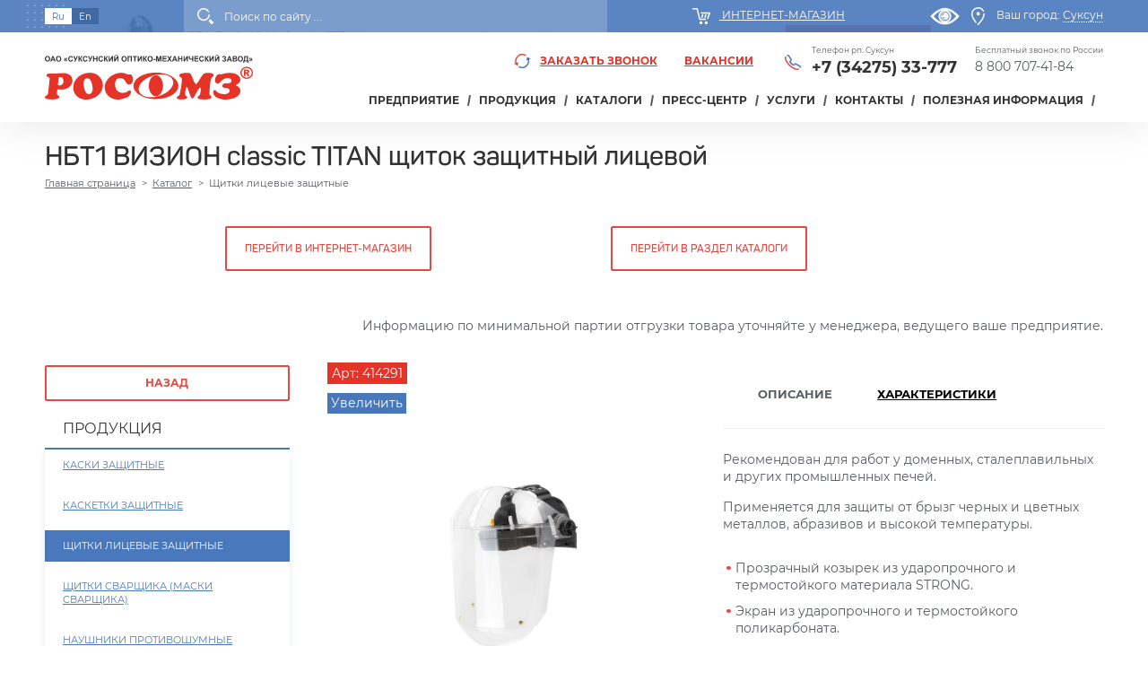

--- FILE ---
content_type: text/html; charset=UTF-8
request_url: https://rosomz.ru/katalog/face-shield/_1_classic_titan/
body_size: 25790
content:
<!DOCTYPE html>
<html xml:lang="ru" lang="ru">
<head>
	<meta charset="UTF-8">
	<meta name="viewport" content="width=device-width, initial-scale=1.0, maximum-scale=1.0, user-scalable=no">
	<meta http-equiv="X-UA-Compatible" content="ie=edge">
	<meta name="yandex-verification" content="e1a409a497120a60" />
	<meta name='wmail-verification' content='5a5bd05245747d5dca6cd87dac35b2f5' />
	
	<link rel="apple-touch-icon" sizes="180x180" href="/local/templates/x10/imgfavicon/apple-touch-icon.png">
	<link rel="icon" type="image/png" sizes="32x32" href="/local/templates/x10/imgfavicon/favicon-32x32.png">
	<link rel="icon" type="image/png" sizes="16x16" href="/local/templates/x10/imgfavicon/favicon-16x16.png">
	<link rel="manifest" href="/local/templates/x10/imgfavicon/site.webmanifest">
	<link rel="mask-icon" href="/local/templates/x10/imgfavicon/safari-pinned-tab.svg" color="#5bbad5">
	<meta name="msapplication-TileColor" content="#da532c">
	<meta name="google" content="notranslate">
	<meta name="theme-color" content="#ffffff">


					
		<meta http-equiv="Content-Type" content="text/html; charset=UTF-8" />
<meta name="keywords" content="нбт1 визион classic titan щиток защитный лицевой, артикул 414291,  купить от производителя, росомз" />
<meta name="description" content="От РОСОМЗ широкий ассортимент СИЗОД - средств индивидуальной защиты головы, глаз, лица, органа слуха и органов дыхания, тел: 8 800 707-41-84 звонок бесплатный по РФ" />
<link rel="canonical" href="https://rosomz.ru/katalog/face-shield/_1_classic_titan/" />
<script type="text/javascript" data-skip-moving="true">(function(w, d, n) {var cl = "bx-core";var ht = d.documentElement;var htc = ht ? ht.className : undefined;if (htc === undefined || htc.indexOf(cl) !== -1){return;}var ua = n.userAgent;if (/(iPad;)|(iPhone;)/i.test(ua)){cl += " bx-ios";}else if (/Windows/i.test(ua)){cl += ' bx-win';}else if (/Macintosh/i.test(ua)){cl += " bx-mac";}else if (/Linux/i.test(ua) && !/Android/i.test(ua)){cl += " bx-linux";}else if (/Android/i.test(ua)){cl += " bx-android";}cl += (/(ipad|iphone|android|mobile|touch)/i.test(ua) ? " bx-touch" : " bx-no-touch");cl += w.devicePixelRatio && w.devicePixelRatio >= 2? " bx-retina": " bx-no-retina";var ieVersion = -1;if (/AppleWebKit/.test(ua)){cl += " bx-chrome";}else if (/Opera/.test(ua)){cl += " bx-opera";}else if (/Firefox/.test(ua)){cl += " bx-firefox";}ht.className = htc ? htc + " " + cl : cl;})(window, document, navigator);</script>


<link href="/bitrix/js/ui/design-tokens/dist/ui.design-tokens.css?170955227125728" type="text/css"  rel="stylesheet" />
<link href="/bitrix/js/ui/fonts/opensans/ui.font.opensans.css?17019196512555" type="text/css"  rel="stylesheet" />
<link href="/bitrix/js/main/popup/dist/main.popup.bundle.css?170191977729861" type="text/css"  rel="stylesheet" />
<link href="/bitrix/css/brainforce.cookies/brainforce.cookies.min.css?1633083513953" type="text/css"  rel="stylesheet" />
<link href="/local/templates/x10/components/bitrix/catalog/customcatalog/style.css?1633083748997" type="text/css"  rel="stylesheet" />
<link href="/local/templates/x10/components/bitrix/menu/left_menu/style.css?16330837481858" type="text/css"  rel="stylesheet" />
<link href="/local/templates/x10/components/bitrix/catalog.element/bootstrap_v4/style.css?168922655353179" type="text/css"  rel="stylesheet" />
<link href="/local/templates/x10/assets/bootstrap-4.0.0/css/bootstrap.min.css?1633083747144877" type="text/css"  data-template-style="true"  rel="stylesheet" />
<link href="/local/templates/x10/assets/owl-carousel2-2.3.3/assets/owl.carousel.min.css?16330837473351" type="text/css"  data-template-style="true"  rel="stylesheet" />
<link href="/local/templates/x10/css/flexslider.css?16454336536675" type="text/css"  data-template-style="true"  rel="stylesheet" />
<link href="/local/templates/x10/assets/fancybox/jquery.fancybox.min.css?163308374813496" type="text/css"  data-template-style="true"  rel="stylesheet" />
<link href="/search/live-search.css?1633083512930" type="text/css"  data-template-style="true"  rel="stylesheet" />
<link href="/local/templates/x10/components/bitrix/menu/main_top/style.css?16408675716311" type="text/css"  data-template-style="true"  rel="stylesheet" />
<link href="/local/templates/x10/components/bitrix/breadcrumb/crumbs/style.css?1633083748509" type="text/css"  data-template-style="true"  rel="stylesheet" />
<link href="/local/templates/x10/components/bitrix/subscribe.edit/subscr_news/style.css?1633083748685" type="text/css"  data-template-style="true"  rel="stylesheet" />
<link href="/local/templates/x10/components/bitrix/menu/footer_menu/style.css?16330837482028" type="text/css"  data-template-style="true"  rel="stylesheet" />
<link href="/local/templates/x10/template_styles.css?17612853554358" type="text/css"  data-template-style="true"  rel="stylesheet" />
<link href="/local/templates/x10/css/styles.css?170124871454006" type="text/css"  data-template-style="true"  rel="stylesheet" />
<link href="/local/templates/x10/css/custom.css?170080590821885" type="text/css"  data-template-style="true"  rel="stylesheet" />
<link href="/local/templates/x10/css/animations.css?16330837466352" type="text/css"  data-template-style="true"  rel="stylesheet" />
<link href="/local/templates/x10/css/special.css?163308374693" type="text/css"  data-template-style="true"  rel="stylesheet" />
<link href="/local/templates/x10/assets/simplebar/simplebar.css?16330837472301" type="text/css"  data-template-style="true"  rel="stylesheet" />
<link href="/local/templates/x10/assets/dopelessRotate/css/style.css?163308374711086" type="text/css"  data-template-style="true"  rel="stylesheet" />







<link href="https://cdnjs.cloudflare.com/ajax/libs/select2/4.0.10/css/select2.min.css" rel="stylesheet" />
<style>
					:root {
						--window-bg-color: #0a4a88;
						--window-text-color: #FFFFFF;
						--window-button-bg-color: #e53328;
						--window-button-text-color: #FFFFFF;
					}
				</style>
<style>#gdpr-cookie-message {bottom: 0;padding: 10px 0 10px 0px !important;width:100%;}
							#gdpr-cookie-message p{padding:0 10px; text-align:center}
							#gdpr-cookie-message p:last-child {margin-bottom: 0;text-align: center;}
							</style>
	<title>НБТ1 ВИЗИОН classic TITAN щиток защитный лицевой. Артикул 414291 | Производство РОСОМЗ</title>
			<!-- Разметка JSON-LD, созданная Мастером разметки структурированных данных Google. -->
	<script type="application/ld+json">
		{
			"@context" : "http://schema.org",
			"@type" : "LocalBusiness",
			"name" : "ОАО «Суксунский оптико-механический завод» РОСОМЗ®",
			"image" : "https://rosomz.ru/local/templates/x10/images/logo.svg",
			"telephone" : "Бесплатный звонок по России 8 800 707-41-84",
			"email" : "sales@rosomz.ru",
			"priceRange" : "200-25000RUB",
			"address" : {
				"@type" : "PostalAddress",
				"streetAddress" : "Колхозная, ул., 1",
				"addressLocality" : "рп. Суксун",
				"addressRegion" : "Пермский край",
				"addressCountry" : "Россия",
				"postalCode" : "617560"
			},
			"openingHoursSpecification" : {
				"@type" : "OpeningHoursSpecification",
				"dayOfWeek" : {
					"@type" : "DayOfWeek",
					"name" : "пн-пт"
				}
			},
			"url" : "https://rosomz.ru/"
		}
	</script>

</head>
<body class="notranslate  spage ">
	<div id="panel"></div>
	<div class="bfon"></div>

	<!-- loader -->
	<div id="page-loader" class="active" >
    
</div>
<style>
    
	#page-loader{
        pointer-events: none;
        position: fixed;
        display: block;
        z-index: 9999;
        top: 0;
        left: 0;
        width: 100%;
        opacity: 1;
        height: 100%;
        overflow: hidden;
        transition: opacity 0.4s ease-out, height 1s step-end;
    }

    @media (max-width: 1024px) {
        
    }
</style>
	<div id="app">

		<header id="header">
			<div class="prehead">
				<div class="container">
					<div class="group align-items-center">

						<div class="lang-change">

							<span data-lang="ru" href="#" class="lang-item active">Ru</span>
							<!--						 <a href="https://rosomz.com"><span data-lang="en" href="#" class="lang-item">En</span></a>-->
							<a class="eng-btn" href="https://rosomz.com">En</a>

						</div>

						<div class="head-search  ml-auto">
							<div class="icon triangle">
								<img src="/local/templates/x10/images/ic1w.svg" title="Поиск">
							</div>
							<div class="search-form-live">
								 <div class="block block-search">
	<div class="content">
		<form action="/search/">
 <input class="search" maxlength="50" size="15" name="q" id="live_search_input" value="" autocomplete="off" placeholder="Поиск по сайту ..."> <button class="btn" type="submit">Поиск</button>
		</form>
	</div>
	<div id="search_result">
		<div class="live-search-loader">
			<img width="150" src="/search/loader.gif">
		</div>
		<div class="live-search">
		</div>
	</div>
</div>
<br>							</div>
						</div>

						<div class="mr-auto ml-auto text-center">
							<div class="im">
								<a class="icon" href="https://shop.rosomz.ru/">

									<img class="icl" src="/local/templates/x10/images/ic2w.svg" alt="Интернет-магазин">
									<span>Интернет-магазин</span>
								</a>
							</div>
						</div>
						<!--                    <div class="mr-auto ml-auto text-center">-->
							<!--                        <div>-->
								<!--                            <select id="mySelect2" style="width:300px;">-->
									<!--                            </select>-->
									<!--                        </div>-->
									<!---->
									<!--                    </div>-->



									<div class="city-change">
										<a id="specialButton"  style="margin-right: 10px;" href="#"><img src="/local/templates/x10/images/special.png" alt="ВЕРСИЯ ДЛЯ СЛАБОВИДЯЩИХ" title="ВЕРСИЯ ДЛЯ СЛАБОВИДЯЩИХ" /></a>
										<a class="icon" data-fancybox data-type="ajax" href="/ajax/cities_list.php">
											<img class="icl" src="/local/templates/x10/images/ic3w.svg" alt="Выбрать город">
											<span class="title">Ваш город:</span>
											<span class="current-city t-d">Суксун</span>
										</a>
									</div>	

								</div>
							</div>
						</div>

						<div class="h-wrapp">
							<div class="container">
								<div class="head-group">

									<div id="logo">
										<a class="logo" href="/">
    <img src="/local/templates/x10/images/logo.svg" title="ОАО «Суксунский оптико-механический завод» РОСОМЗ®">
</a>									</div>

									<div class="head-content">
										<div class="group-contact">

											<!--a class="link_siz" data-fancybox href="#online_ord">Заявка на испытание СИЗ</a-->

											<a class="callback-link" data-fancybox href="#callform"><img class="icon" src="/local/templates/x10/images/ic4.svg">Заказать звонок</a>

											<a class="vacansy_top_link" href="/company/vacancies/">Вакансии</a>


											<div class="contact-item-wrapp">
																								<div class="contact-item">
    <div class="title">Бесплатный звонок по России</div>
	<a href="tel:78007074184">8 800 707-41-84</a>
</div>											</div>
										</div>

										<div class="navigation">


											

<ul id="main-top-menu" class="main-top-menu">

	
	
				<li class="divider"></li>
			<li class="parent ">
				<a href="/company/" >ПРЕДПРИЯТИЕ</a>
				
			<ul>
		
	
	

	
	
		
							<li class="divider"></li>
				<li class="">
					<a href="/company/">О заводе</a>
				</li>
				
			
		
	
	

	
	
		
							<li class="divider"></li>
				<li class="">
					<a href="/company/history/">История</a>
				</li>
				
			
		
	
	

	
	
		
							<li class="divider"></li>
				<li class="">
					<a href="/company/zabota-ob-okruzhayushchey-srede/">СМИ о нас</a>
				</li>
				
			
		
	
	

	
	
		
							<li class="divider"></li>
				<li class="">
					<a href="/company/achievements-and-awards/">Достижения и награды</a>
				</li>
				
			
		
	
	

	
	
		
							<li class="divider"></li>
				<li class="">
					<a href="/company/production/">Медиабанк</a>
				</li>
				
			
		
	
	

	
	
		
							<li class="divider"></li>
				<li class="">
					<a href="/company/Quality-Management-System/">Система менеджмента качества</a>
				</li>
				
			
		
	
	

	
	
		
							<li class="divider"></li>
				<li class="">
					<a href="/company/okhrana-truda/">Охрана труда</a>
				</li>
				
			
		
	
	

	
	
		
							<li class="divider"></li>
				<li class="">
					<a href="/company/vacancies/">Вакансии</a>
				</li>
				
			
		
	
	

	
	
		
							<li class="divider"></li>
				<li class="">
					<a href="/company/sobesedovanie/dostup-sobesedovanie.php">Собеседование</a>
				</li>
				
			
		
	
	

	
	
		
							<li class="divider"></li>
				<li class="">
					<a href="/company/documents/">Правовая информация</a>
				</li>
				
			
		
	
	

	
	
		
							<li class="divider"></li>
				<li class="">
					<a href="/company/anketa-udovletvorennosti-pokupatelya.php">Анкета оценки удовлетворенности покупателя</a>
				</li>
				
			
		
	
	

			</ul></li>	
	
				<li class="divider"></li>
			<li class="parent ">
				<a href="/katalog/" >Продукция</a>
				
			<ul>
		
	
	

	
	
				<li class="divider"></li>
			<li  class=" parent">
				<a href="/katalog/safety-helmets/">Каски защитные</a>
			<ul>
		
	
	

	
	
				<li class="divider"></li>
			<li  class=" parent">
				<a href="/katalog/kaski_zashchitnye_pri_rabote_na_vysote/">КАСКИ ЗАЩИТНЫЕ ПРИ РАБОТЕ НА ВЫСОТЕ</a>
			<ul>
		
	
	

	
	
		
							<li class="divider"></li>
				<li class="">
					<a href="/katalog/somz_80_absolyut_prestizh/">Каски защитные СОМЗ-80 Абсолют Престиж</a>
				</li>
				
			
		
	
	

	
	
		
							<li class="divider"></li>
				<li class="">
					<a href="/katalog/somz_19_zenit/">Каски защитные СОМЗ-19 ЗЕНИТ</a>
				</li>
				
			
		
	
	

	
	
		
							<li class="divider"></li>
				<li class="">
					<a href="/katalog/rfi_3_biot/">Каски защитные RFI-3 BIOT®</a>
				</li>
				
			
		
	
	

	
	
		
							<li class="divider"></li>
				<li class="">
					<a href="/katalog/somz_78_elbrus/">Каски защитные СОМЗ-78 ЭЛЬБРУС</a>
				</li>
				
			
		
	
	

	
	
		
							<li class="divider"></li>
				<li class="">
					<a href="/katalog/somz_88_yamal/">Каски защитные СОМЗ-88 ЯМАЛ</a>
				</li>
				
			
		
	
	

			</ul></li>	
	
				<li class="divider"></li>
			<li  class=" parent">
				<a href="/katalog/kaski_obshchego_naznacheniya/">КАСКИ ОБЩЕГО НАЗНАЧЕНИЯ</a>
			<ul>
		
	
	

	
	
		
							<li class="divider"></li>
				<li class="">
					<a href="/katalog/somz_80_absolyut/">Каски защитные СОМЗ-80 Абсолют</a>
				</li>
				
			
		
	
	

	
	
		
							<li class="divider"></li>
				<li class="">
					<a href="/katalog/rfi_7_titan/">Каски защитные RFI-7 TITAN</a>
				</li>
				
			
		
	
	

	
	
		
							<li class="divider"></li>
				<li class="">
					<a href="/katalog/somz_55_favori_t_/">Каски защитные СОМЗ-55 FavoriT </a>
				</li>
				
			
		
	
	

	
	
		
							<li class="divider"></li>
				<li class="">
					<a href="/katalog/somz_55_favorit_trek/">Каски защитные СОМЗ-55 FavoriT Trek</a>
				</li>
				
			
		
	
	

	
	
		
							<li class="divider"></li>
				<li class="">
					<a href="/katalog/vizion/">Каски защитные СОМЗ-55 ВИЗИОН</a>
				</li>
				
			
		
	
	

	
	
		
							<li class="divider"></li>
				<li class="">
					<a href="/katalog/hammer/">Каски защитные СОМЗ-55 Hammer</a>
				</li>
				
			
		
	
	

	
	
		
							<li class="divider"></li>
				<li class="">
					<a href="/katalog/lyuminestsentnaya/">Каски защитные Люминесцентные </a>
				</li>
				
			
		
	
	

			</ul></li>	
	
				<li class="divider"></li>
			<li  class=" parent">
				<a href="/katalog/kaski_termostoykie/">КАСКИ ТЕРМОСТОЙКИЕ</a>
			<ul>
		
	
	

	
	
		
							<li class="divider"></li>
				<li class="">
					<a href="/katalog/kaski_zashchitnye_somz_88_stalnoy_bars_termostoykie/"> Каски защитные СОМЗ-88 Стальной БАРС® (термостойкие)</a>
				</li>
				
			
		
	
	

	
	
		
							<li class="divider"></li>
				<li class="">
					<a href="/katalog/somz_80_absolyut_termo/">Каски защитные СОМЗ-80 Абсолют Termo (термостойкие)</a>
				</li>
				
			
		
	
	

	
	
		
							<li class="divider"></li>
				<li class="">
					<a href="/katalog/rfi_3_biot_termo1/">Каски защитные RFI-3 BIOT® Termo (термостойкие)</a>
				</li>
				
			
		
	
	

	
	
		
							<li class="divider"></li>
				<li class="">
					<a href="/katalog/somz_55_vizion_favorit_termo/">Каски защитные СОМЗ-55 Favorit Termo (термостойкие)</a>
				</li>
				
			
		
	
	

	
	
		
							<li class="divider"></li>
				<li class="">
					<a href="/katalog/somz_55_hammer_termo/">Каски защитные СОМЗ-55 Hammer Termo (термостойкие)</a>
				</li>
				
			
		
	
	

	
	
		
							<li class="divider"></li>
				<li class="">
					<a href="/katalog/somz_55_vizion_termo/">Каски защитные СОМЗ-55 ВИЗИОН Termo (термостойкие)</a>
				</li>
				
			
		
	
	

			</ul></li>	
	
				<li class="divider"></li>
			<li  class=" parent">
				<a href="/katalog/kaski_elektroizolyatsionnye/">КАСКИ ЭЛЕКТРОИЗОЛЯЦИОННЫЕ</a>
			<ul>
		
	
	

	
	
		
							<li class="divider"></li>
				<li class="">
					<a href="/katalog/somz_55_vizion_elektroizolyatsionnaya/">Каски защитные СОМЗ-55 ВИЗИОН (электроизоляционные)</a>
				</li>
				
			
		
	
	

	
	
		
							<li class="divider"></li>
				<li class="">
					<a href="/katalog/somz_78_elbrus_elektroizolyatsionnaya/">Каски защитные СОМЗ-78 ЭЛЬБРУС (электроизоляционные)</a>
				</li>
				
			
		
	
	

	
	
		
							<li class="divider"></li>
				<li class="">
					<a href="/katalog/somz_80_absolyut_elektroizolyatsionnaya/">Каски защитные СОМЗ-80 Абсолют (электроизоляционные)</a>
				</li>
				
			
		
	
	

	
	
		
							<li class="divider"></li>
				<li class="">
					<a href="/katalog/somz_80_absolyut_prestizh_elektroizolyatsionnaya/">Каски защитные СОМЗ-80 Абсолют Престиж (электроизоляционные)</a>
				</li>
				
			
		
	
	

	
	
		
							<li class="divider"></li>
				<li class="">
					<a href="/katalog/somz_88_yamal_elektroizolyatsionnaya/">Каски защитные СОМЗ-88 ЯМАЛ (электроизоляционные)</a>
				</li>
				
			
		
	
	

			</ul></li></ul></li>	
	
				<li class="divider"></li>
			<li  class=" parent">
				<a href="/katalog/safety-bump-caps/">Каскетки защитные</a>
			<ul>
		
	
	

	
	
		
							<li class="divider"></li>
				<li class="">
					<a href="/katalog/kasketki_zashchitnye_stalnoy_tigr/"> Каскетки защитные Стальной Тигр®</a>
				</li>
				
			
		
	
	

	
	
				<li class="divider"></li>
			<li  class=" parent">
				<a href="/katalog/kasketka_zashchitnaya_absolyut_vizor/">Каскетка защитная Абсолют® Визор</a>
			<ul>
		
	
	

	
	
		
							<li class="divider"></li>
				<li class="">
					<a href="/katalog/kasketki_elektroizolyatsionnye_/"> КАСКЕТКИ ЭЛЕКТРОИЗОЛЯЦИОННЫЕ</a>
				</li>
				
			
		
	
	

	
	
		
							<li class="divider"></li>
				<li class="">
					<a href="/katalog/kasketki_obshchego_naznacheniya_/">КАСКЕТКИ ОБЩЕГО НАЗНАЧЕНИЯ</a>
				</li>
				
			
		
	
	

			</ul></li>	
	
		
							<li class="divider"></li>
				<li class="">
					<a href="/katalog/rz_biot_cap/">Каскетки защитные RZ BioT CAP</a>
				</li>
				
			
		
	
	

	
	
		
							<li class="divider"></li>
				<li class="">
					<a href="/katalog/rz_favorit_cap/">Каскетки защитные RZ FavoriT CAP</a>
				</li>
				
			
		
	
	

	
	
		
							<li class="divider"></li>
				<li class="">
					<a href="/katalog/rz_surgut_cap/">Каскетки защитные RZ СУРГУТ CAP</a>
				</li>
				
			
		
	
	

	
	
		
							<li class="divider"></li>
				<li class="">
					<a href="/katalog/kasketki_zashchitnye_stalnoy_bars/">Каскетки защитные Стальной Барс®</a>
				</li>
				
			
		
	
	

	
	
		
							<li class="divider"></li>
				<li class="">
					<a href="/katalog/kasketki_zashchitnye_uteplennye_biot_19.10/">Каскетки защитные утепленные BIOT®</a>
				</li>
				
			
		
	
	

	
	
				<li class="divider"></li>
			<li  class=" parent">
				<a href="/katalog/kasketki_zashchitnye_absolyut/">Каскетки защитные Абсолют®</a>
			<ul>
		
	
	

	
	
		
							<li class="divider"></li>
				<li class="">
					<a href="/katalog/kasketki_obshchego_naznacheniya/">КАСКЕТКИ ОБЩЕГО НАЗНАЧЕНИЯ</a>
				</li>
				
			
		
	
	

	
	
		
							<li class="divider"></li>
				<li class="">
					<a href="/katalog/kasketki_elektroizolyatsionnye/">КАСКЕТКИ ЭЛЕКТРОИЗОЛЯЦИОННЫЕ</a>
				</li>
				
			
		
	
	

			</ul></li></ul></li>	
	
		
							<li class="divider"></li>
				<li class="selected">
					<a href="/katalog/face-shield/">Щитки лицевые защитные</a>
				</li>
				
			
		
	
	

	
	
				<li class="divider"></li>
			<li  class=" parent">
				<a href="/katalog/welding-helmet/">Щитки сварщика (Маски сварщика)</a>
			<ul>
		
	
	

	
	
		
							<li class="divider"></li>
				<li class="">
					<a href="/katalog/shchitki_svarshchika_s_avtomaticheskim_svarochnym_svetofiltrom/">Щитки сварщика (автоматический сварочный светофильтр)</a>
				</li>
				
			
		
	
	

	
	
		
							<li class="divider"></li>
				<li class="">
					<a href="/katalog/shchitki_svarshchika_s_passivnym_svetofiltrom/">Щитки сварщика (пассивный сварочный светофильтр)</a>
				</li>
				
			
		
	
	

	
	
		
							<li class="divider"></li>
				<li class="">
					<a href="/katalog/novinki_siz_dlya_svarki/"> Новинки СИЗ для сварки</a>
				</li>
				
			
		
	
	

	
	
		
							<li class="divider"></li>
				<li class="">
					<a href="/katalog/optrel-4/">Щитки сварщика OPTREL</a>
				</li>
				
			
		
	
	

	
	
		
							<li class="divider"></li>
				<li class="">
					<a href="/katalog/dopolnitelnaya_zashchita/">Дополнительные СИЗы для защиты сварщика</a>
				</li>
				
			
		
	
	

	
	
		
							<li class="divider"></li>
				<li class="">
					<a href="/katalog/favori_t/">Щитки сварщика (маски сварщика) FavoriT</a>
				</li>
				
			
		
	
	

	
	
		
							<li class="divider"></li>
				<li class="">
					<a href="/katalog/biot_1/">Щитки сварщика (маски сварщика) BIOT®</a>
				</li>
				
			
		
	
	

	
	
		
							<li class="divider"></li>
				<li class="">
					<a href="/katalog/stalnoy_bars/">Щитки сварщика (маски сварщика) Стальной Барс</a>
				</li>
				
			
		
	
	

	
	
		
							<li class="divider"></li>
				<li class="">
					<a href="/katalog/president/">Щитки сварщика (маски сварщика) President </a>
				</li>
				
			
		
	
	

	
	
		
							<li class="divider"></li>
				<li class="">
					<a href="/katalog/contact/">Другие щитки сварщика</a>
				</li>
				
			
		
	
	

			</ul></li>	
	
		
							<li class="divider"></li>
				<li class="">
					<a href="/katalog/safety-earmuffs/">Наушники противошумные</a>
				</li>
				
			
		
	
	

	
	
		
							<li class="divider"></li>
				<li class="">
					<a href="/katalog/safety-ear-plugs/">Вкладыши противошумные (беруши)</a>
				</li>
				
			
		
	
	

	
	
		
							<li class="divider"></li>
				<li class="">
					<a href="/katalog/liner/">Подшлемники</a>
				</li>
				
			
		
	
	

	
	
				<li class="divider"></li>
			<li  class=" parent">
				<a href="/katalog/safety-spectacles/">Очки защитные открытые</a>
			<ul>
		
	
	

	
	
		
							<li class="divider"></li>
				<li class="">
					<a href="/katalog/o1_stalnoy_bars_ochki_otkrytye_zashchitnye/">О1 Стальной Барс® очки открытые защитные</a>
				</li>
				
			
		
	
	

	
	
		
							<li class="divider"></li>
				<li class="">
					<a href="/katalog/o51_stalnoy_bars_ochki_zashchitnye_otkrytye/">О51 Стальной Барс очки защитные открытые</a>
				</li>
				
			
		
	
	

	
	
		
							<li class="divider"></li>
				<li class="">
					<a href="/katalog/o68_stalnoy_bars_ochki_zashchitnye_otkrytie/">О68 Стальной БАРС® очки защитные открытие</a>
				</li>
				
			
		
	
	

	
	
		
							<li class="divider"></li>
				<li class="">
					<a href="/katalog/o81_stalnoy_bars_ochki_otkrytye_zashchitnye/">О81 Стальной Барс® очки открытые защитные</a>
				</li>
				
			
		
	
	

	
	
		
							<li class="divider"></li>
				<li class="">
					<a href="/katalog/o95_ayreks_crystaline_ochki_zashchitnye_otkrytye/">О95 АЙРЕКС® очки защитные открытые</a>
				</li>
				
			
		
	
	

	
	
		
							<li class="divider"></li>
				<li class="">
					<a href="/katalog/o15_hammer_active_khammer_aktiv_ochki_zashchitnye_otkrytye/">О15 HAMMER ACTIVE (Хаммер актив) очки защитные открытые </a>
				</li>
				
			
		
	
	

	
	
		
							<li class="divider"></li>
				<li class="">
					<a href="/katalog/o78_absolyut/">О78 АБСОЛЮТ очки защитные открытые</a>
				</li>
				
			
		
	
	

	
	
		
							<li class="divider"></li>
				<li class="">
					<a href="/katalog/o50_monaco/">O50 MONACO (Монако) очки защитные открытые</a>
				</li>
				
			
		
	
	

	
	
		
							<li class="divider"></li>
				<li class="">
					<a href="/katalog/o58_versus/">О58 ВЕРСУС очки защитные открытые</a>
				</li>
				
			
		
	
	

	
	
		
							<li class="divider"></li>
				<li class="">
					<a href="/katalog/o88_surgut/">О88 SURGUT (Сургут) очки защитные открытые</a>
				</li>
				
			
		
	
	

	
	
		
							<li class="divider"></li>
				<li class="">
					<a href="/katalog/o85_arctic/">O85 ARCTIC (Арктик) очки защитные открытые</a>
				</li>
				
			
		
	
	

	
	
		
							<li class="divider"></li>
				<li class="">
					<a href="/katalog/o28_pobedit/">О28 ПОБЕДИТ очки защитные открытые</a>
				</li>
				
			
		
	
	

	
	
		
							<li class="divider"></li>
				<li class="">
					<a href="/katalog/080_zebra/">080 ЗЕБРА очки защитные открытые</a>
				</li>
				
			
		
	
	

	
	
		
							<li class="divider"></li>
				<li class="">
					<a href="/katalog/o8_hammer_stal_ochki_zashchitnye_otkrytye_/">О8 HAMMER СТАЛЬ очки защитные открытые </a>
				</li>
				
			
		
	
	

	
	
		
							<li class="divider"></li>
				<li class="">
					<a href="/katalog/o98_master_ochki_zashchitnye_otkrytye/">О98 Мастер очки защитные открытые</a>
				</li>
				
			
		
	
	

	
	
		
							<li class="divider"></li>
				<li class="">
					<a href="/katalog/o37_universal_titan/">O37 UNIVERSAL TITAN (Универсал титан) очки защитные открытые</a>
				</li>
				
			
		
	
	

	
	
		
							<li class="divider"></li>
				<li class="">
					<a href="/katalog/o25_hammer_universal/">О25 HAMMER UNIVERSAL (Хаммер универсал) очки защитные открытые</a>
				</li>
				
			
		
	
	

	
	
		
							<li class="divider"></li>
				<li class="">
					<a href="/katalog/o55_hammer_profi/">О55 HAMMER PROFI (Хаммер профи) очки защитные открытые</a>
				</li>
				
			
		
	
	

	
	
		
							<li class="divider"></li>
				<li class="">
					<a href="/katalog/o35_vizion/">O35 ВИЗИОН очки защитные открытые</a>
				</li>
				
			
		
	
	

	
	
		
							<li class="divider"></li>
				<li class="">
					<a href="/katalog/o45_vizion/">O45 ВИЗИОН очки защитные открытые</a>
				</li>
				
			
		
	
	

	
	
		
							<li class="divider"></li>
				<li class="">
					<a href="/katalog/o87_arctic/">O87 ARCTIC (Арктик) очки защитные открытые</a>
				</li>
				
			
		
	
	

	
	
		
							<li class="divider"></li>
				<li class="">
					<a href="/katalog/artic_north/">ARСTIC north (Арктик норт) очки защитные открытые</a>
				</li>
				
			
		
	
	

	
	
		
							<li class="divider"></li>
				<li class="">
					<a href="/katalog/o16_ayreks/">O16 АЙРЕКС очки защитные открытые</a>
				</li>
				
			
		
	
	

	
	
		
							<li class="divider"></li>
				<li class="">
					<a href="/katalog/o2_spectrum/">O2 SPECTRUM (Спектрум) очки защитные открытые</a>
				</li>
				
			
		
	
	

	
	
		
							<li class="divider"></li>
				<li class="">
					<a href="/katalog/o34_progress/">O34 PROGRESS (Прогресс) очки защитные открытые</a>
				</li>
				
			
		
	
	

	
	
		
							<li class="divider"></li>
				<li class="">
					<a href="/katalog/o15_hammer_active_plus/">O15 HAMMER ACTIVE plus (Хаммер актив плюс) очки защитные открытые</a>
				</li>
				
			
		
	
	

	
	
		
							<li class="divider"></li>
				<li class="">
					<a href="/katalog/ekran_biot/">Экран-BIOT® очки защитные открытые</a>
				</li>
				
			
		
	
	

	
	
		
							<li class="divider"></li>
				<li class="">
					<a href="/katalog/o75_vizion/">O75 ВИЗИОН очки защитные открытые</a>
				</li>
				
			
		
	
	

			</ul></li>	
	
				<li class="divider"></li>
			<li  class=" parent">
				<a href="/katalog/safety-goggles/">Очки защитные закрытые</a>
			<ul>
		
	
	

	
	
		
							<li class="divider"></li>
				<li class="">
					<a href="/katalog/zp15_hammer_arktika/">ЗП15 Hammer Aрктика</a>
				</li>
				
			
		
	
	

	
	
		
							<li class="divider"></li>
				<li class="">
					<a href="/katalog/zp81_stalnoy_bars_ochki_zashchitnye_zakrytye_/">ЗП81 Стальной БАРС® очки защитные закрытые				</a>
				</li>
				
			
		
	
	

	
	
		
							<li class="divider"></li>
				<li class="">
					<a href="/katalog/zn95_stalnoy_bars_ochki_zashchitnye_zakrytye/">ЗН95 Стальной БАРС® очки защитные закрытые</a>
				</li>
				
			
		
	
	

	
	
		
							<li class="divider"></li>
				<li class="">
					<a href="/katalog/panorama/">PANORAMA (Панорама) очки защитные закрытые</a>
				</li>
				
			
		
	
	

	
	
		
							<li class="divider"></li>
				<li class="">
					<a href="/katalog/zn55_spark/">SPARK (Спарк) очки защитные закрытые</a>
				</li>
				
			
		
	
	

	
	
		
							<li class="divider"></li>
				<li class="">
					<a href="/katalog/surgut/">SURGUT (Сургут) очки защитные закрытые</a>
				</li>
				
			
		
	
	

	
	
		
							<li class="divider"></li>
				<li class="">
					<a href="/katalog/panorama_stal/">PANORAMA СТАЛЬ очки защитные закрытые</a>
				</li>
				
			
		
	
	

	
	
		
							<li class="divider"></li>
				<li class="">
					<a href="/katalog/etalon/">ЭТАЛОН очки защитные закрытые</a>
				</li>
				
			
		
	
	

	
	
		
							<li class="divider"></li>
				<li class="">
					<a href="/katalog/driver_riko/">DRIVER RIKO (Драйвер рико) очки защитные закрытые</a>
				</li>
				
			
		
	
	

	
	
		
							<li class="divider"></li>
				<li class="">
					<a href="/katalog/general/">GENERAL (Генерал) очки защитные закрытые</a>
				</li>
				
			
		
	
	

	
	
		
							<li class="divider"></li>
				<li class="">
					<a href="/katalog/admiral/">ADMIRAL (Адмирал) очки защитные закрытые</a>
				</li>
				
			
		
	
	

	
	
		
							<li class="divider"></li>
				<li class="">
					<a href="/katalog/zn5_multilayf/">ЗН5 МУЛЬТИЛАЙФ</a>
				</li>
				
			
		
	
	

	
	
		
							<li class="divider"></li>
				<li class="">
					<a href="/katalog/zng/">ЗНГ1, ЗНГ2 очки защитные закрытые</a>
				</li>
				
			
		
	
	

	
	
		
							<li class="divider"></li>
				<li class="">
					<a href="/katalog/patriot/">PATRIOT (Патриот) очки защитные закрытые</a>
				</li>
				
			
		
	
	

			</ul></li>	
	
		
							<li class="divider"></li>
				<li class="">
					<a href="/katalog/corrective-glasses/">Очки с корригирующим эффектом</a>
				</li>
				
			
		
	
	

	
	
				<li class="divider"></li>
			<li  class=" parent">
				<a href="/katalog/opravy_k_ochkam/">Оправы к корригирующим очкам</a>
			<ul>
		
	
	

	
	
		
							<li class="divider"></li>
				<li class="">
					<a href="/katalog/vybor_oprav_013_favori_office_i_07_favori_driver/"> Выбор оправ 013 Favori Office (очки для компьютера) и 07 Favori Driver (очки для водителя)</a>
				</li>
				
			
		
	
	

	
	
		
							<li class="divider"></li>
				<li class="">
					<a href="/katalog/vybor_oprav_05_tochnost/">Выбор оправ 05 Точность</a>
				</li>
				
			
		
	
	

	
	
		
							<li class="divider"></li>
				<li class="">
					<a href="/katalog/vybor_oprav_08_hammer_tochnost/">Выбор оправ 08 Точность</a>
				</li>
				
			
		
	
	

			</ul></li>	
	
				<li class="divider"></li>
			<li  class=" parent">
				<a href="/katalog/specialized-safety-glasses/">Очки защитные специализированные</a>
			<ul>
		
	
	

	
	
		
							<li class="divider"></li>
				<li class="">
					<a href="/katalog/zashchitnye_ochki_ekran/">Защитные очки-экран</a>
				</li>
				
			
		
	
	

	
	
		
							<li class="divider"></li>
				<li class="">
					<a href="/katalog/ochki_zashchitnye_kozyrkovye/">Очки защитные козырьковые ОК1, ОК3</a>
				</li>
				
			
		
	
	

	
	
		
							<li class="divider"></li>
				<li class="">
					<a href="/katalog/__17/">Очки специализированные от излучений</a>
				</li>
				
			
		
	
	

			</ul></li>	
	
				<li class="divider"></li>
			<li  class=" parent">
				<a href="/katalog/spare-parts-and-accessories/">Комплектующие и аксессуары</a>
			<ul>
		
	
	

	
	
		
							<li class="divider"></li>
				<li class="">
					<a href="/katalog/__5/">Для касок и каскеток</a>
				</li>
				
			
		
	
	

	
	
		
							<li class="divider"></li>
				<li class="">
					<a href="/katalog/__6/">Для очков защитных</a>
				</li>
				
			
		
	
	

	
	
		
							<li class="divider"></li>
				<li class="">
					<a href="/katalog/__7/">Для СИЗОД</a>
				</li>
				
			
		
	
	

	
	
		
							<li class="divider"></li>
				<li class="">
					<a href="/katalog/__8/">Для щитков лицевых и сварщика</a>
				</li>
				
			
		
	
	

	
	
		
							<li class="divider"></li>
				<li class="">
					<a href="/katalog/__9/">Обтюраторы к СИЗ</a>
				</li>
				
			
		
	
	

			</ul></li>	
	
				<li class="divider"></li>
			<li  class=" parent">
				<a href="/katalog/complex-protection-for-steel-workers/">Комплексная защита металлурга</a>
			<ul>
		
	
	

	
	
		
							<li class="divider"></li>
				<li class="">
					<a href="/katalog/zashchita_golovy_glaz_litsa/">Защита головы, глаз, лица</a>
				</li>
				
			
		
	
	

	
	
		
							<li class="divider"></li>
				<li class="">
					<a href="/katalog/podshlemniki_i_peleriny/">Подшлемники и пелерины</a>
				</li>
				
			
		
	
	

	
	
		
							<li class="divider"></li>
				<li class="">
					<a href="/katalog/siz_ruk_iz_ognestoykikh_tkaney/">СИЗ рук из огнестойких тканей</a>
				</li>
				
			
		
	
	

	
	
		
							<li class="divider"></li>
				<li class="">
					<a href="/katalog/spetsodezhda_dlya_metallurgov/">Спецодежда для металлургов</a>
				</li>
				
			
		
	
	

			</ul></li>	
	
		
							<li class="divider"></li>
				<li class="">
					<a href="/katalog/knee-protectors/">Наколенники защитные</a>
				</li>
				
			
		
	
	

	
	
				<li class="divider"></li>
			<li  class=" parent">
				<a href="/katalog/respiratory-protective-equipment/">СИЗОД </a>
			<ul>
		
	
	

	
	
				<li class="divider"></li>
			<li  class=" parent">
				<a href="/katalog/litsevye_chasti/">Лицевые части с тканевыми деталями</a>
			<ul>
		
	
	

	
	
		
							<li class="divider"></li>
				<li class="">
					<a href="/katalog/kapyushony/">Капюшоны</a>
				</li>
				
			
		
	
	

	
	
		
							<li class="divider"></li>
				<li class="">
					<a href="/katalog/1/">Щиток защитный лицевой</a>
				</li>
				
			
		
	
	

	
	
		
							<li class="divider"></li>
				<li class="">
					<a href="/katalog/3/">Щиток сварщика защитный лицевой</a>
				</li>
				
			
		
	
	

			</ul></li>	
	
		
							<li class="divider"></li>
				<li class="">
					<a href="/katalog/sizod_s_prinuditelnoy_podachey_chistogo_vozdukha_clenair/">Блоки подачи очищенного воздуха</a>
				</li>
				
			
		
	
	

	
	
		
							<li class="divider"></li>
				<li class="">
					<a href="/katalog/optrel_sizod/">OPTREL СИЗОД</a>
				</li>
				
			
		
	
	

			</ul></li></ul></li>	
	
		
							<li class="divider"></li>
				<li class="">
					<a href="/catalogs/" >Каталоги</a>
				</li>
				
			
		
	
	

	
	
				<li class="divider"></li>
			<li class="parent ">
				<a href="/press-center/" >Пресс-центр</a>
				
			<ul>
		
	
	

	
	
		
							<li class="divider"></li>
				<li class="">
					<a href="/press-center/our-news/">Новости</a>
				</li>
				
			
		
	
	

	
	
		
							<li class="divider"></li>
				<li class="">
					<a href="/press-center/brand-new-and-PPE-overview/">Новинки и обзоры СИЗ</a>
				</li>
				
			
		
	
	

	
	
		
							<li class="divider"></li>
				<li class="">
					<a href="/press-center/trade-fairs/">Выставки и мероприятия</a>
				</li>
				
			
		
	
	

	
	
		
							<li class="divider"></li>
				<li class="">
					<a href="/press-center/sotsialno-ekologicheskie-initsiativy/">Социальные и экологические проекты</a>
				</li>
				
			
		
	
	

	
	
		
							<li class="divider"></li>
				<li class="">
					<a href="/press-center/did-you-know/">Интересно знать</a>
				</li>
				
			
		
	
	

	
	
		
							<li class="divider"></li>
				<li class="">
					<a href="/press-center/our-congratulations/">Поздравляем</a>
				</li>
				
			
		
	
	

			</ul></li>	
	
				<li class="divider"></li>
			<li class="parent ">
				<a href="/services-menu/" >Услуги</a>
				
			<ul>
		
	
	

	
	
		
							<li class="divider"></li>
				<li class="">
					<a href="/services-menu/on-site-visiting/">Выезд специалистов</a>
				</li>
				
			
		
	
	

	
	
		
							<li class="divider"></li>
				<li class="">
					<a href="/services-menu/corporate-identity/">Кастомизация СИЗ</a>
				</li>
				
			
		
	
	

			</ul></li>	
	
				<li class="divider"></li>
			<li class="parent ">
				<a href="/contacts/suksun/" >Контакты</a>
				
			<ul>
		
	
	

	
	
		
							<li class="divider"></li>
				<li class="">
					<a href="/contacts/suksun/">Суксун</a>
				</li>
				
			
		
	
	

	
	
		
							<li class="divider"></li>
				<li class="">
					<a href="/contacts/perm/">Пермь</a>
				</li>
				
			
		
	
	

	
	
		
							<li class="divider"></li>
				<li class="">
					<a href="/contacts/moskva/">Москва</a>
				</li>
				
			
		
	
	

	
	
		
							<li class="divider"></li>
				<li class="">
					<a href="/contacts/sklad-v-sofrino/">Склад в Софрино</a>
				</li>
				
			
		
	
	

	
	
		
							<li class="divider"></li>
				<li class="">
					<a href="/contacts/sankt-peterburg/">Санкт-Петербург</a>
				</li>
				
			
		
	
	

	
	
		
							<li class="divider"></li>
				<li class="">
					<a href="/contacts/ekaterinburg/">Екатеринбург</a>
				</li>
				
			
		
	
	

	
	
		
							<li class="divider"></li>
				<li class="">
					<a href="/contacts/krasnodar/">Краснодар</a>
				</li>
				
			
		
	
	

	
	
		
							<li class="divider"></li>
				<li class="">
					<a href="/contacts/nizhniy-novgorod/">Нижний Новгород</a>
				</li>
				
			
		
	
	

	
	
		
							<li class="divider"></li>
				<li class="">
					<a href="/contacts/novosibirsk/">Новосибирск</a>
				</li>
				
			
		
	
	

	
	
		
							<li class="divider"></li>
				<li class="">
					<a href="/contacts/habarovsk/">Хабаровск</a>
				</li>
				
			
		
	
	

	
	
		
							<li class="divider"></li>
				<li class="">
					<a href="/contacts/krasnoyarsk/">Красноярск</a>
				</li>
				
			
		
	
	

	
	
		
							<li class="divider"></li>
				<li class="">
					<a href="/contacts/chelyabinsk/">Челябинск</a>
				</li>
				
			
		
	
	

	
	
		
							<li class="divider"></li>
				<li class="">
					<a href="/contacts/top-menedzhment">Топ-менеджмент</a>
				</li>
				
			
		
	
	

	
	
		
							<li class="divider"></li>
				<li class="">
					<a href="/contacts/otdel-prodazh">Служба продаж</a>
				</li>
				
			
		
	
	

	
	
		
							<li class="divider"></li>
				<li class="">
					<a href="/contacts/spetsialisty-ved"> Специалисты ВЭД</a>
				</li>
				
			
		
	
	

	
	
		
							<li class="divider"></li>
				<li class="">
					<a href="/contacts/otdel-marketinga">Служба маркетинга и продвижения</a>
				</li>
				
			
		
	
	

			</ul></li>	
	
		
							<li class="divider"></li>
				<li class="">
					<a href="/poleznaya-informatsiya/" >Полезная информация</a>
				</li>
				
			
		
	
	

	
	
		
							<li class="divider"></li>
				<li class="">
					<a href="" ></a>
				</li>
				
			
		
	
	


</ul>




									</div>



																		<div class="toggle-button" data-toggle="main-top-menu">
										<div class="hamburger">
											<span></span>
										</div>
									</div>

								</div>
							</div>
						</div>
					</div>


				</header>

				<main class="main">
																<div class="group-main">
							<div class="container">
																	<h1 class="page-title">НБТ1 ВИЗИОН classic TITAN щиток защитный лицевой</h1>
									<div class="crumbs"><div itemscope itemtype="http://schema.org/BreadcrumbList">
			<div class="crumbs-item" id="crumbs_0" itemprop="itemListElement"  itemscope itemtype="http://schema.org/ListItem" itemref="crumbs_1">
				<a href="/" title="Главная страница" itemprop="item">
					<span itemprop="name">Главная страница</span>
				</a>
		  	       <meta itemprop="position" content="1">	
			</div>
			<div class="crumbs-item" id="crumbs_1" itemprop="itemListElement"  itemscope itemtype="http://schema.org/ListItem" itemprop="child"><span class="del">></span>
				<a href="/katalog/" title="Каталог" itemprop="item">
					<span itemprop="name">Каталог</span>
				</a>
		  	       <meta itemprop="position" content="2">	
			</div>
			<div class="crumbs-item"><span class="del">></span>
				<span>Щитки лицевые защитные</span>
			</div></div></div>																<div class="content-wrapper">
									<div id="content">
										<h5 class="production-price-list">
<!--<a class="catalog_shop_r_mobile download-pdf zayavka_online" href="https://shop.rosomz.ru/catalog/">ПЕРЕЙТИ В ИНТЕРНЕТ-МАГАЗИН</a>--> &nbsp;<!--catalog_shop_r_pk--> <a class="catalog_shop_r_pk download-pdf zayavka_online" href="https://shop.rosomz.ru/catalog/">ПЕРЕЙТИ В ИНТЕРНЕТ-МАГАЗИН</a>
<!--catalog_shop_r_pk--> <a class="catalog_shop_r_pk download-pdf zayavka_online" href="https://rosomz.ru/catalogs/">ПЕРЕЙТИ В РАЗДЕЛ КАТАЛОГИ</a>
<br>
 <br>
 <a href="/upload/uf/a46/pa3lbxlhnqjs009fi0xvqwe26neclo3g/Katalog-SIZ-2024.pdf" target="_blank">
<div class="image">
</div>
 </a></h5>
<p style="text-align: right;">
</p>
<p>
 <br>
</p>
<p style="text-align: right;">
	 Информацию по минимальной партии отгрузки товара уточняйте у менеджера, ведущего ваше предприятие.
</p>
  <br>
 <div class="row bx-blue">
            <div class='col-md-3 col-sm-4'>
            <div>
                <a class="back-btn" onclick="javascript:history.back(); return false;">Назад</a>
            </div>

            <div class="productionwrapper">
    <div class="prodHeader" onClick="$('.left-menu-container').toggle();" >Продукция</div>
    <nav class="left-menu-container">
	<ul class="left-menu-list">
									<li class="left-menu-item bx-theme-blue ">
					<a class="left-menu-item-element" href="/katalog/safety-helmets/">Каски защитные</a>
				</li>
																																																																																																																																																			<li class="left-menu-item bx-theme-blue ">
					<a class="left-menu-item-element" href="/katalog/safety-bump-caps/">Каскетки защитные</a>
				</li>
																																																																								<li class="left-menu-item bx-theme-blue left-menu-selected">
					<a class="left-menu-item-element" href="/katalog/face-shield/">Щитки лицевые защитные</a>
				</li>
												<li class="left-menu-item bx-theme-blue ">
					<a class="left-menu-item-element" href="/katalog/welding-helmet/">Щитки сварщика (Маски сварщика)</a>
				</li>
																																																														<li class="left-menu-item bx-theme-blue ">
					<a class="left-menu-item-element" href="/katalog/safety-earmuffs/">Наушники противошумные</a>
				</li>
												<li class="left-menu-item bx-theme-blue ">
					<a class="left-menu-item-element" href="/katalog/safety-ear-plugs/">Вкладыши противошумные (беруши)</a>
				</li>
												<li class="left-menu-item bx-theme-blue ">
					<a class="left-menu-item-element" href="/katalog/liner/">Подшлемники</a>
				</li>
												<li class="left-menu-item bx-theme-blue ">
					<a class="left-menu-item-element" href="/katalog/safety-spectacles/">Очки защитные открытые</a>
				</li>
																																																																																																																																																								<li class="left-menu-item bx-theme-blue ">
					<a class="left-menu-item-element" href="/katalog/safety-goggles/">Очки защитные закрытые</a>
				</li>
																																																																																		<li class="left-menu-item bx-theme-blue ">
					<a class="left-menu-item-element" href="/katalog/corrective-glasses/">Очки с корригирующим эффектом</a>
				</li>
												<li class="left-menu-item bx-theme-blue ">
					<a class="left-menu-item-element" href="/katalog/opravy_k_ochkam/">Оправы к корригирующим очкам</a>
				</li>
																											<li class="left-menu-item bx-theme-blue ">
					<a class="left-menu-item-element" href="/katalog/specialized-safety-glasses/">Очки защитные специализированные</a>
				</li>
																											<li class="left-menu-item bx-theme-blue ">
					<a class="left-menu-item-element" href="/katalog/spare-parts-and-accessories/">Комплектующие и аксессуары</a>
				</li>
																																					<li class="left-menu-item bx-theme-blue ">
					<a class="left-menu-item-element" href="/katalog/complex-protection-for-steel-workers/">Комплексная защита металлурга</a>
				</li>
																																<li class="left-menu-item bx-theme-blue ">
					<a class="left-menu-item-element" href="/katalog/knee-protectors/">Наколенники защитные</a>
				</li>
												<li class="left-menu-item bx-theme-blue ">
					<a class="left-menu-item-element" href="/katalog/respiratory-protective-equipment/">СИЗОД </a>
				</li>
																																				</ul>
</nav>
</div>
        </div>
    
	<div class='col'>
		   <div class="bx-catalog-element bx-blue" id="bx_117848907_5329" itemscope
   itemtype="http://schema.org/Product">

   <div class="row">

	   
    <div class="col-md-6">
      <span style="
      background: #e53328;
      color: #fff;
      margin: 12px;
      padding: 3px 5px;
      ">Арт: 414291</span>
      <span class="popimg">Увеличить</span>      <div class="product-item-detail-slider-container"       id="bx_117848907_5329_big_slider">
      <span class="product-item-detail-slider-close" data-entity="close-popup"></span>
      <p class="title_images  active">НБТ1 ВИЗИОН classic TITAN щиток защитный лицевой</p>
      <div class="product-item-detail-slider-block
      "
      data-entity="images-slider-block">
      <span class="product-item-detail-slider-left" data-entity="slider-control-left"
      style="display: none;"></span>
      <span class="product-item-detail-slider-right" data-entity="slider-control-right"
      style="display: none;"></span>

      <div class="product-item-label-text product-item-label-big product-item-label-top product-item-label-left" id="bx_117848907_5329_sticker"
        style="display: none;">
              </div>
         <div class="product-item-detail-slider-images-container" data-entity="images-container">
  
            <div class="product-item-detail-slider-image active" data-entity="image"
         data-id="19792">
         <img class="img_lupa" src="/upload/iblock/87d/rkhwnr3vrz3zjv2qu2vj6u1dfytvz2br/414291_0.png" alt="НБТ1 ВИЗИОН classic TITAN щиток защитный лицевой"
         title="НБТ1 ВИЗИОН classic TITAN щиток защитный лицевой" itemprop="image">
       </div>
       </div>
</div>
</div>



		
</div>


<div class="col-md-6">
  <div class="row" id="bx_117848907_5329_tabs">
    <div class="col">
      <div class="product-item-detail-tabs-container">
        <ul class="product-item-detail-tabs-list">
                      <li class="dec product-item-detail-tab active" data-entity="tab" data-value="description">
              <a href="javascript:void(0);" class="product-item-detail-tab-link">
                <span>Описание</span>
              </a>
            </li>
                        <li class="product-item-detail-tab" data-entity="tab" data-value="properties">
              <a href="javascript:void(0);" class="product-item-detail-tab-link">
                <span>Характеристики</span>
              </a>
            </li>
                    </ul>
      </div>
    </div>
  </div>
  <div class="row" id="bx_117848907_5329_tab_containers">
    <div class="col">
              <div class=" product-item-detail-tab-content active"
        data-entity="tab-container"
        data-value="description"
        itemprop="description">

		<div class="content_block hide">
        <p>
	 Рекомендован для работ у доменных, сталеплавильных и других промышленных печей.
</p>
<p>
	 Применяется&nbsp;для защиты от брызг черных и цветных металлов, абразивов и высокой температуры.
</p>
<p>
</p>
<ul>
	<li>
	<p>
		 Прозрачный козырек из ударопрочного и термостойкого материала STRONG.&nbsp;
	</p>
 </li>
	<li>
	<p>
		 Экран из ударопрочного и термостойкого поликарбоната.&nbsp;
	</p>
 </li>
	<li>
	<p>
		 Наголовное крепление Standart с мягким обтюратором.&nbsp;
	</p>
 </li>
	<li>
	<p>
		 Оснащен подбородником для дополнительной защиты.
	</p>
 </li>
</ul>
<p>
</p>		</div>
	<br>
			<b><a class="content_toggle" href="#">Подробнее</a></b>

      </div>

            <div class="product-item-detail-tab-content" data-entity="tab-container" data-value="properties">
                  <ul class="product-item-detail-properties">
            

                            <li class="product-item-detail-properties-item">
                <span class="product-item-detail-properties-name">Наименование для печати на английском языке</span>
                <span class="product-item-detail-properties-dots"></span>
                <span class="product-item-detail-properties-value">Face shield NBT1 VISION classic TITAN              </span>
              
              

                            



            </li>
            

                            <li class="product-item-detail-properties-item">
                <span class="product-item-detail-properties-name">Артикул</span>
                <span class="product-item-detail-properties-dots"></span>
                <span class="product-item-detail-properties-value">414291              </span>
              
              

                            



            </li>
            

                            <li class="product-item-detail-properties-item">
                <span class="product-item-detail-properties-name">Производитель</span>
                <span class="product-item-detail-properties-dots"></span>
                <span class="product-item-detail-properties-value">Россия              </span>
              
              

                            



            </li>
            

                            <li class="product-item-detail-properties-item">
                <span class="product-item-detail-properties-name">Размер экрана/стекла</span>
                <span class="product-item-detail-properties-dots"></span>
                <span class="product-item-detail-properties-value">180*285 мм              </span>
              
              

                            



            </li>
            

                            <li class="product-item-detail-properties-item">
                <span class="product-item-detail-properties-name">Вид крепления</span>
                <span class="product-item-detail-properties-dots"></span>
                <span class="product-item-detail-properties-value">Наголовное крепление              </span>
              
              

                            



            </li>
            

                            <li class="product-item-detail-properties-item">
                <span class="product-item-detail-properties-name">Диапазон рабочих температур</span>
                <span class="product-item-detail-properties-dots"></span>
                <span class="product-item-detail-properties-value"> -20°C + 80°C              </span>
              
              

                            



            </li>
            

                            <li class="product-item-detail-properties-item">
                <span class="product-item-detail-properties-name">Регулировка оголовья</span>
                <span class="product-item-detail-properties-dots"></span>
                <span class="product-item-detail-properties-value">STANDART (лента)              </span>
              
              

                            



            </li>
            

                            <li class="product-item-detail-properties-item">
                <span class="product-item-detail-properties-name">Наименование по сертификату</span>
                <span class="product-item-detail-properties-dots"></span>
                <span class="product-item-detail-properties-value">Щиток защитный лицевой РОСОМЗ®, модели: НБТ1 ВИЗИОН classic TITAN арт. 414291 для защиты от механических воздействий и неионизирующего излучения, химических факторов, брызг расплавленного металла и горячих частиц              </span>
              
              

                            



            </li>
            

                            <li class="product-item-detail-properties-item">
                <span class="product-item-detail-properties-name">Защитные свойства</span>
                <span class="product-item-detail-properties-dots"></span>
                <span class="product-item-detail-properties-value">2C-1,2 (RZ)  1 АТ 3 9              </span>
              
              

                            



            </li>
            

              
              

                            <li><span class="product-item-detail-properties-name" style="max-width: 100%;">Расшифровка</span></li>
                            <p class="product-item-detail-properties-value" style="max-width: 100%;">3-символ устойчивости к каплям и брызгам жидкости</p>
                            <p class="product-item-detail-properties-value" style="max-width: 100%;">9-символ устойчивости к брызгам расплавленного металла и проникновению горячих частиц</p>
                            <p class="product-item-detail-properties-value" style="max-width: 100%;">А-символ устойчивости к высокоэнергетическому удару 190м/с, энергия удара 14,9 Дж</p>
                            <p class="product-item-detail-properties-value" style="max-width: 100%;">Т-символ устойчивости к воздействию высокоскоростных частиц при экстремальных температурах</p>
                                          



            </li>
                    </ul>
            </div>
    </div>
</div>
</div>
</div>

<div class="row">
  <div class="col">
    </div>
</div>

<!--Small Card-->
<div class="p-2 product-item-detail-short-card-fixed d-none d-md-block" id="bx_117848907_5329_small_card_panel">
  <div class="product-item-detail-short-card-content-container">
    <div class="product-item-detail-short-card-image">
      <img src="[data-uri]" style="height: 65px;" data-entity="panel-picture">
    </div>
    <div class="product-item-detail-short-title-container" data-entity="panel-title">
      <div class="product-item-detail-short-title-text">НБТ1 ВИЗИОН classic TITAN щиток защитный лицевой</div>
      
</div>
<div class="product-item-detail-short-card-price">
   <div class="product-item-detail-price-current"
 data-entity="panel-price"></div>
</div>
  <div class="product-item-detail-short-card-btn"
  style="display: none;"
  data-entity="panel-buy-button">
  <a class="btn btn-primary product-item-detail-buy-button"
   id="bx_117848907_5329_buy_link"
   href="javascript:void(0);">
   Купить </a>
</div>
<div class="product-item-detail-short-card-btn"
style="display: ;"
data-entity="panel-not-available-button">
<a class="btn btn-link product-item-detail-buy-button" href="javascript:void(0)"
rel="nofollow">
Нет в наличии</a>
</div>
</div>
</div>
<!--Top tabs-->
<div class="pt-2 pb-0 product-item-detail-tabs-container-fixed d-none d-md-block"
id="bx_117848907_5329_tabs_panel">
<ul class="product-item-detail-tabs-list">
      <li class="product-item-detail-tab active" data-entity="tab" data-value="description">
      <a href="javascript:void(0);" class="product-item-detail-tab-link">
        <span>Описание</span>
      </a>
    </li>
        <li class="product-item-detail-tab" data-entity="tab" data-value="properties">
      <a href="javascript:void(0);" class="product-item-detail-tab-link">
        <span>Характеристики</span>
      </a>
    </li>
    </ul>
</div>

<meta itemprop="name" content="НБТ1 ВИЗИОН classic TITAN щиток защитный лицевой"/>
<meta itemprop="sku" content="414291"/>
<meta itemprop="url" content="https://rosomz.ru:443/katalog/face-shield/_1_classic_titan/"/>
<meta itemprop="brand" content="РОСОМЗ"/>


<meta itemprop="category" content=""/>
  <span itemprop="offers" itemscope itemtype="http://schema.org/Offer">
   <meta itemprop="price" content="0">
   <meta itemprop="priceCurrency" content="RUB">
   <meta itemprop="priceValidUntil" content="2021-12-31">
   <meta itemprop="sku" content="414291"/>
   <meta itemprop="url" content="https://rosomz.ru:443/katalog/face-shield/_1_classic_titan/"/>
   <link itemprop="availability" href="http://schema.org/InStock">

 </span>
 </div>
<div class="row mb-3">
  <div class="col" data-entity="parent-container">
    <div class="catalog-block-header" data-entity="header" data-showed="false">
      Дополнительные фотографии
    </div>
    <div class="row product-item-list-col-4 dopimg_container">

              <a class="img_dop" href="/upload/iblock/88f/m0an1783yire8ehe359qhbh6kaa22ic8/414291_1.png" data-fancybox="5329">
          <img class="dopimg" alt="НБТ1 ВИЗИОН classic TITAN щиток защитный лицевой" src="/upload/iblock/88f/m0an1783yire8ehe359qhbh6kaa22ic8/414291_1.png">
        </a>

                <a class="img_dop" href="/upload/iblock/086/owztbgux0k20s7rb63dpnw0lbomprrzd/414291_2.png" data-fancybox="5329">
          <img class="dopimg" alt="НБТ1 ВИЗИОН classic TITAN щиток защитный лицевой" src="/upload/iblock/086/owztbgux0k20s7rb63dpnw0lbomprrzd/414291_2.png">
        </a>

                <a class="img_dop" href="/upload/iblock/ede/xoi5agmx8it3pebux8cbm68n7h59ufpn/414291_3.png" data-fancybox="5329">
          <img class="dopimg" alt="НБТ1 ВИЗИОН classic TITAN щиток защитный лицевой" src="/upload/iblock/ede/xoi5agmx8it3pebux8cbm68n7h59ufpn/414291_3.png">
        </a>

            </div>
  </div>
</div>


			</div>

</div><br>
 <br>
 <br>
<div>
 <br>
</div>
 <br>
				</div>								
				</div>
			</div>
		</div> 
</main><!--//id="main"-->

<div class="prefooter">
	<div class="container">
		<div class="groups">
			<div class="group1">
				
				<div id="comp_2b5c0ab736335c2e7db93162a9ef7702"><div class="subscribe-edit">
<div class="subscribe-wrapp">


<form action="/katalog/face-shield/_1_classic_titan/" method="post"><input type="hidden" name="bxajaxid" id="bxajaxid_2b5c0ab736335c2e7db93162a9ef7702_8BACKi" value="2b5c0ab736335c2e7db93162a9ef7702" /><input type="hidden" name="AJAX_CALL" value="Y" />
<input type="hidden" name="sessid" id="sessid" value="06ef329f3e9bc3e0c37e0b34dd420727" />
<div class="row align-items-center">

	<div class="col-12 col-md-4">
		<div class="sub-title"><img class="icl" src="/local/templates/x10/images/ic16.svg">Подпишись на новости</div>
		
	</div>
	<div class="col-12 col-md-8">
		<div class="inp-wrapp">
			<input type="text" placeholder="Введите Ваш E-mail ..." name="EMAIL" value="" />
			<button class="subscribe-btn" type="submit" name="Save" /><img src="/local/templates/x10/images/ic15.svg"></button>
		</div>
	</div>

</div>
<div class="dn">
			<label><input type="checkbox" name="RUB_ID[]" value="1" checked />Новости и акции</label>
		<label><input type="radio" name="FORMAT" value="html" checked />HTML</label>
</div>
<input type="hidden" name="PostAction" value="Add" />
<input type="hidden" name="ID" value="" />
</form>
</div>
</div></div>			</div>
			<div class="group2">
				
				<div class="social-networks">
					<div class="title">Мы в социальных сетях:</div>
<a class="vk" target="_blank" href="https://vk.com/jsc_rosomz" rel="nofollow" title="Вконтакте"></a>
<a class="tl" target="_blank" href="https://t.me/zavod_rosomz" rel="nofollow" title="Телеграм"></a>
<a class="dz" target="_blank" href="https://zen.yandex.ru/id/5a7447138c8be30d05846bbb" rel="nofollow" title="Яндекс Дзен"></a>
				</div>

			</div>
		</div>
	</div>
</div>

<footer id="footer">
	<div class="container">

		<div class="foot-menu">
			

<ul class="footer-menu">

	
	
				
			<li class="parent ">
				<a href="/company/" >О заводе</a>
				
			<ul>
		
	
	

	
	
		
						
				<li class="">
					<a href="/company/">О заводе</a>
				</li>
				
			
		
	
	

	
	
		
						
				<li class="">
					<a href="/company/history/">История</a>
				</li>
				
			
		
	
	

	
	
		
						
				<li class="">
					<a href="/company/zabota-ob-okruzhayushchey-srede/">СМИ о нас</a>
				</li>
				
			
		
	
	

	
	
		
						
				<li class="">
					<a href="/company/achievements-and-awards/">Достижения и награды</a>
				</li>
				
			
		
	
	

	
	
		
						
				<li class="">
					<a href="/company/production/">Медиабанк</a>
				</li>
				
			
		
	
	

	
	
		
						
				<li class="">
					<a href="/company/Quality-Management-System/">Система менеджмента качества</a>
				</li>
				
			
		
	
	

	
	
		
						
				<li class="">
					<a href="/company/okhrana-truda/">Охрана труда</a>
				</li>
				
			
		
	
	

	
	
		
						
				<li class="">
					<a href="/company/vacancies/">Вакансии</a>
				</li>
				
			
		
	
	

	
	
		
						
				<li class="">
					<a href="/company/sobesedovanie/dostup-sobesedovanie.php">Собеседование</a>
				</li>
				
			
		
	
	

	
	
		
						
				<li class="">
					<a href="/company/documents/">Правовая информация</a>
				</li>
				
			
		
	
	

	
	
		
						
				<li class="">
					<a href="/company/anketa-udovletvorennosti-pokupatelya.php">Анкета оценки удовлетворенности покупателя</a>
				</li>
				
			
		
	
	

			</ul></li>	
	
				
			<li class="parent ">
				<a href="/dealers/" >Дилерам</a>
				
			<ul>
		
	
	

	
	
		
						
				<li class="">
					<a href="/dealers/spisok-dilerov/">Список дилеров</a>
				</li>
				
			
		
	
	

	
	
		
						
				<li class="">
					<a href="/dealers/dilerskie-programmy/">Дилерские программы</a>
				</li>
				
			
		
	
	

	
	
		
						
				<li class="">
					<a href="/company/documents/">Правовая информация</a>
				</li>
				
			
		
	
	

			</ul></li>	
	
				
			<li class="parent ">
				<a href="/press-center/" >Пресс-центр</a>
				
			<ul>
		
	
	

	
	
		
						
				<li class="">
					<a href="/press-center/our-news/">Новости</a>
				</li>
				
			
		
	
	

	
	
		
						
				<li class="">
					<a href="/press-center/brand-new-and-PPE-overview/">Новинки и обзоры СИЗ</a>
				</li>
				
			
		
	
	

	
	
		
						
				<li class="">
					<a href="/press-center/trade-fairs/">Выставки и мероприятия</a>
				</li>
				
			
		
	
	

	
	
		
						
				<li class="">
					<a href="/press-center/sotsialno-ekologicheskie-initsiativy/">Социальные и экологические проекты</a>
				</li>
				
			
		
	
	

	
	
		
						
				<li class="">
					<a href="/press-center/did-you-know/">Интересно знать</a>
				</li>
				
			
		
	
	

	
	
		
						
				<li class="">
					<a href="/press-center/our-congratulations/">Поздравляем</a>
				</li>
				
			
		
	
	

			</ul></li>	
	
				
			<li class="parent ">
				<a href="/contacts/" >Контакты</a>
				
			<ul>
		
	
	

	
	
		
						
				<li class="">
					<a href="/contacts/suksun/">Суксун</a>
				</li>
				
			
		
	
	

	
	
		
						
				<li class="">
					<a href="/contacts/perm/">Пермь</a>
				</li>
				
			
		
	
	

	
	
		
						
				<li class="">
					<a href="/contacts/moskva/">Москва</a>
				</li>
				
			
		
	
	

	
	
		
						
				<li class="">
					<a href="/contacts/sklad-v-sofrino/">Склад в Софрино</a>
				</li>
				
			
		
	
	

	
	
		
						
				<li class="">
					<a href="/contacts/ekaterinburg/">Екатеринбург</a>
				</li>
				
			
		
	
	

	
	
		
						
				<li class="">
					<a href="/contacts/sankt-peterburg/">Санкт-Петербург</a>
				</li>
				
			
		
	
	

	
	
		
						
				<li class="">
					<a href="/contacts/krasnodar/">Краснодар</a>
				</li>
				
			
		
	
	

	
	
		
						
				<li class="">
					<a href="/contacts/nizhniy-novgorod/">Нижний Новгород</a>
				</li>
				
			
		
	
	

	
	
		
						
				<li class="">
					<a href="/contacts/novosibirsk/">Новосибирск</a>
				</li>
				
			
		
	
	

	
	
		
						
				<li class="">
					<a href="/contacts/habarovsk/">Хабаровск</a>
				</li>
				
			
		
	
	

	
	
		
						
				<li class="">
					<a href="/contacts/krasnoyarsk/">Красноярск</a>
				</li>
				
			
		
	
	

	
	
		
						
				<li class="">
					<a href="/contacts/chelyabinsk/">Челябинск</a>
				</li>
				
			
		
	
	

	
	
		
						
				<li class="">
					<a href="/contacts/top-menedzhment">Топ-менеджмент</a>
				</li>
				
			
		
	
	

	
	
		
						
				<li class="">
					<a href="/contacts/otdel-prodazh">Служба продаж</a>
				</li>
				
			
		
	
	

	
	
		
						
				<li class="">
					<a href="/contacts/spetsialisty-ved"> Специалисты ВЭД</a>
				</li>
				
			
		
	
	

	
	
		
						
				<li class="">
					<a href="/contacts/otdel-marketinga">Служба маркетинга и продвижения</a>
				</li>
				
			
		
	
	

	</ul></li>
</ul>


		</div>
		<div class="footer-icons">
			<div class="icon">
				<a href="https://www.madeinrussia.com/ru/manufacturers/tovary-narodnogo-potrebleniya/oao-somz/about/" target="_blank">
					<img title='Качество и безопасность продукции, подтвержденные знаком "Made in Russia"' alt='Качество и безопасность продукции, подтвержденные знаком "Made in Russia"' src="/local/templates/x10/images/02.png">
				</a>
			</div>
			<div class="icon">
				<img title="Система менеджмента качества  ISO 9001:2015 TÜV SÜD (Germany)" alt="Система менеджмента качества  ISO 9001:2015 TÜV SÜD (Germany)" src="/upload/TMS_FOOTER.png
">
			</div>
			<div class="text">
				 Система менеджмента качества сертифицирована на соответствие требованиям ISO 9001:2015 
			</div>
		</div>
		<div class="group1">
			<div class="copyright">
				2026 © ОАО «Суксунский оптико-механический завод»<br>
 <span style="color: #ff0000;"><span style="color: #000000;"><a target="_blank" href="https://rosomz.ru/company/documents/personal-data-processing/"><span style="color: #ee1d24;"><b>Политика обработки персональных данных ОАО&nbsp;«</b></span></a></span><span style="color: #000000;"><a target="_blank" href="https://rosomz.ru/company/documents/personal-data-processing/"><span style="color: #ee1d24;"><b>СОМЗ</b></span></a></span></span><span style="color: #ff0000;"><span style="color: #000000;"><a target="_blank" href="https://rosomz.ru/company/documents/personal-data-processing/"><span style="color: #ee1d24;"><b>»</b></span></a><br>
</span></span><span style="color: #ff0000;"><span style="color: #000000;"><br>
 </span></span>
<div>
	 ПДн опубликованы на сайте при наличии правовых оснований в соответствии с ч.1 ст.6 и ст.10.1 152-ФЗ. Субъектами установлены запреты на обработку неограниченным кругом лиц опубликованных персональных данных.
</div>			</div>

			
			<div class="footer-hotlinks">
							</div>
			
			<div class="dev">
				<div class="logo_wrapp">
					<a class="logo_x10" target="_blank" href="//x10.ru/" rel="nofollow">
						<img class="x10_logo" src="//x10.ru/copyright/logox10.png"/>
						<img class="logo_x10_text" src="//x10.ru/copyright/logo_x10_text_midi.png"/>
					</a>
				</div>
			</div>
			
		</div>


	</div>

	<div id="online_ord" style="display:none;">

<form id="form_online_z" enctype="multipart/form-data" method="post" action="#">
<div class="titles">
	ОАО "Суксунский оптико-механический завод" РОСОМЗ®<br><span class="top_text_forms"><b>Заявка на производственные испытания</b></span><br>
Средства индивидуальной защиты головы, глаз, лица, органа слуха, органов дыхания
</div>
<div class="form-line" style="margin-top: 20px;">
<label for="name" style="font-weight: bold;">Название предприятия: </label>
<input type="text" id="name" name="name" class="w-100" maxlength="2000">
</div>

<div class="form-line" style="margin-top: 20px;">
<label for="name" style="font-weight: bold;">ИНН/КПП: </label>
<input type="text" id="inn" name="inn" class="w-100" maxlength="2000">
</div>



<div class="form-line" style="margin-top: 20px;">
<label for="name" style="font-weight: bold;">Наименование изделия: </label>
<textarea name="product" id="product" maxlength="10000"></textarea>
</div>

<div class="form-line" style="margin-top: 20px;">
<label for="name" style="font-weight: bold;">Производственный участок: </label>
<input type="text" id="proizvod_uch" name="proizvod_uch" class="w-100" maxlength="2000">
</div>

<div class="form-line" style="margin-top: 20px;">
<label for="name" style="font-weight: bold;">Вид выполняемых работ/вредные и опасные факторы: </label>
<textarea name="vid_rabot" id="vid_rabot" maxlength="10000"></textarea>

<input type="hidden" id="data" name="data" class="w-100" value="22.01.2026">
<input type="hidden" id="data" name="urls" class="w-100" value="https://rosomz.ru:443/katalog/face-shield/_1_classic_titan/">
</div>

<div class="form-line" style="margin-top: 20px;">
<label for="name" style="font-weight: bold;">Ответственное лицо: </label>
<input type="text" id="lico" name="lico" class="w-100" maxlength="2000">
</div>

<div class="form-line" style="margin-top: 20px;">
<label for="name" style="font-weight: bold;">Должность: </label>
<input type="text" id="doljnost" name="doljnost" class="w-100" maxlength="2000">
</div>

<div class="form-line" style="margin-top: 20px;">
<label for="name" style="font-weight: bold;">Контактные данные (телефон, e-mail): </label>
<input type="text" id="contact" name="contact" class="w-100" maxlength="2000">
</div>
<br>

<div class="bottom_text_spec">* Есть виды СИЗ которые проходят испытания только под контролем специалистов РОСОМЗ</div>
<br>
	<div class="bottom_text_spec">После заполнения анкеты с вами свяжется наш специалист в течение 24 часов</div>
<input class="btn-forms" type="button" id="button_onl" name="button_onl" value="Отправить">

</form>

	</div>
</footer>

</div> 


<div class="popup-form" id="callform">
    <h2><span>Заказать звонок</span></h2>
    <form class="aform" method="POST" action="/ajax/form_ajax.php">
        <div class="errors"></div>

        <div class="input-group">
            <input autocomplete="off" required name="name" placeholder="Имя *">
        </div>
        <div class="input-group">
            <div class="phone-wrapp">
                <span>Телефон *</span>
                <input autocomplete="off" class="ptel" placeholder="+_ (___) __ - __ - __" required name="phone"
                type="tel">
            </div>
        </div>
        <div class="input-group">
            <input autocomplete="off" name="company" placeholder="Компания">
        </div>
        <!--        <div class="input-group">-->
            <!--            <input autocomplete="off" name="site" placeholder="Сайт">-->
            <!--        </div>-->


            <div class="row">
                <div class="col-12 col-md-6">
                                    </div>
                <div class="col-12 col-md-6">
                    <div class="input-group agreement">
                        Нажимая на кнопку «Отправить заявку», вы соглашаетесь на
                        <a href="/agreement/" target="_blank">обработку персональных данных в соответствии с ФЗ N152</a>
                                    </div>
                <div class="actions">
                    <button class="btn" type="submit">«Отправить заявку»</button>
                </div>
                <input type="hidden" name="theme" value="Задать вопрос">
                <input type="hidden" name="page"
                value="https://rosomz.ru:443/katalog/face-shield/_1_classic_titan/">
                <input type="hidden" name="acif" value="">
            </div>
        </div>

    </form>
</div>



<div class="popup-form" id="question">
    <h2><span>Задать вопрос</span></h2>
    <form class="aform" method="POST" action="/ajax/form_ajax.php">
        <div class="errors"></div>
        <div class="row">
            <div class="col-12 col-md-6">
                <div class="input-group">
                    <input autocomplete="off" required name="name" placeholder="Имя *">
                </div>
                <div class="input-group">
                    <div class="phone-wrapp">
                        <span>Телефон *</span>
                        <input autocomplete="off" class="ptel" placeholder="+_ (___) __ - __ - __" required name="phone"
                        type="tel">
                    </div>
                </div>
                <div class="input-group">
                    <input autocomplete="off" required name="email" placeholder="E-mail *" type="email">
                </div>
                <div class="input-group">
                    <input autocomplete="off" name="company" placeholder="Компания">
                </div>
                <div class="input-group">
                    <input autocomplete="off" name="site" placeholder="Сайт">
                </div>

            </div>
            <div class="col-12 col-md-6 large-textarea">
                <div class="input-group ">
                    <textarea autocomplete="off" required name="message" placeholder="Ваш вопрос"></textarea>
                </div>
            </div>
        </div>
        <div class="row">
            <div class="col-12 col-md-6">
                            </div>
            <div class="col-12 col-md-6">
                <div class="input-group agreement">
                    Нажимая на кнопку «Отправить», вы соглашаетесь на
                    <a href="/agreement/" target="_blank">обработку персональных данных в соответствии с ФЗ N152</a>
                                </div>
            <div class="actions">
                <button class="btn" type="submit">Задать вопрос</button>
            </div>
            <input type="hidden" name="theme" value="Задать вопрос (спам)">
            <input type="hidden" name="page"
            value="https://rosomz.ru:443/katalog/face-shield/_1_classic_titan/">
            <input type="hidden" name="acif" value="">
        </div>
    </div>

</form>
</div>


<div class="popup-form" id="director">
    <h2><span>Написать директору</span></h2>
    <form class="aform" method="POST" action="/ajax/form_ajax.php">
        <div class="errors"></div>
        <div class="row">
            <div class="col-12 col-md-6">
                <div class="input-group">
                    <input autocomplete="off" required name="name" placeholder="Имя *">
                </div>
                <div class="input-group">
                    <div class="phone-wrapp">
                        <span>Телефон *</span>
                        <input autocomplete="off" class="ptel" placeholder="+_ (___) __ - __ - __" required name="phone"
                        type="tel">
                    </div>
                </div>
                <div class="input-group">
                    <input autocomplete="off" required name="email" placeholder="E-mail" type="email">
                </div>
                <div class="input-group">
                    <input autocomplete="off" name="company" placeholder="Компания">
                </div>
                <div class="input-group">
                    <input autocomplete="off" name="site" placeholder="Сайт">
                </div>


            </div>
            <div class="col-12 col-md-6 large-textarea">
                <div class="input-group ">
                    <textarea autocomplete="off" required name="message" placeholder="Ваше обращение"></textarea>
                </div>
            </div>
        </div>
        <div class="row">
            <div class="col-12 col-md-6">
                            </div>
            <div class="col-12 col-md-6">
                <div class="input-group agreement">
                    Нажимая на кнопку «Отправить», вы соглашаетесь на
                    <a href="/agreement/" target="_blank">обработку персональных данных в соответствии с ФЗ N152</a>
                                </div>
            <div class="actions">
                <button class="btn" type="submit">Отправить директору</button>
            </div>
            <input type="hidden" name="theme" value="Задать вопрос">
            <input type="hidden" name="page"
            value="https://rosomz.ru:443/katalog/face-shield/_1_classic_titan/">
            <input type="hidden" name="acif" value="">
        </div>
    </div>

</form>
</div>


<div class="popup-form" id="order-form">
    <h2><span>Заказать услугу</span></h2>
    <p class="service"></p>
    <form class="aform" method="POST" action="/ajax/form_ajax.php">
        <div class="errors"></div>

        <div class="input-group">
            <input autocomplete="off" required name="name" placeholder="Имя *">
        </div>
        <div class="input-group">
            <div class="phone-wrapp">
                <span>Телефон *</span>
                <input autocomplete="off" class="ptel" placeholder="+_ (___) __ - __ - __" required name="phone"
                type="tel">
            </div>
        </div>
        <div class="input-group">
            <input autocomplete="off" required name="email" placeholder="E-mail *" type="email">
        </div>
        <div class="input-group">
            <input autocomplete="off" name="company" placeholder="Компания">
        </div>
        <div class="input-group">
            <input autocomplete="off" name="site" placeholder="Сайт">
        </div>
        <div class="row">
            <div class="col-12 col-md-6">
                            </div>
            <div class="col-12 col-md-6">
                <div class="input-group agreement">
                    Нажимая на кнопку «Отправить», вы соглашаетесь на
                    <a href="/agreement/" target="_blank">обработку персональных данных в соответствии с ФЗ N152</a>
                                    </div>
                <div class="actions">
                    <button class="btn" type="submit">Отправить заявку»</button>
                </div>
                <input type="hidden" name="theme" value="Заявка на услугу">
                <input type="hidden" name="additional" value="">
                <input type="hidden" name="page"
                value="https://rosomz.ru:443/katalog/face-shield/_1_classic_titan/">
                <input type="hidden" name="acif" value="">
            </div>
        </div>

    </form>
</div>

<div class="popup-form" id="service-order-form">
    <h2><span>Заказать услугу</span></h2>
    <p class="service"></p>
    <form class="aform" method="POST" action="/ajax/form_ajax.php">
        <div class="errors"></div>


        <div class="input-group">
            <span>Услуга <b class="required_form">*</b></span>
            <select class="inputselect" multiple="" data-sid="SERVICE" required="" name="form_multiselect_SERVICE[]"
            id="form_multiselect_SERVICE" aria-required="true">
            <option value="25">Эксперт по подбору СИЗ и СИЗОД</option>
            <option value="48">Эксперт по сварке</option>
            <option value="49">Проверка зрения</option>
            <option value="50">Подбор защитных очков с корригирующим эффектом</option>
            <option value="51">Продукция на испытания</option>
            <option value="52">Нанесение логотипа</option>
        </select>
    </div>
    <div class="input-group">
        <span>Имя <b class="required_form">*</b></span>
        <input autocomplete="off" required name="name">
    </div>
    <div class="input-group">
        <span>Телефон <b class="required_form">*</b></span>
        <div class="phone-wrapp">
            <input autocomplete="off" class="ptel" placeholder="+_ (___) __ - __ - __" required name="phone"
            type="tel">
        </div>
    </div>
    <div class="input-group">
        <span>E-mail <b class="required_form">*</b></span>
        <input autocomplete="off" required name="email" type="email">
    </div>
    <div class="input-group">
        <span>Компания <b class="required_form">*</b></span>
        <input autocomplete="off" required name="company" >
    </div>
    <div class="input-group">
        <span>ИНН</span>
        <input autocomplete="off" name="inn">
    </div>
    <div class="input-group">
        <span>Сайт <b class="required_form">*</b></span>
        <input autocomplete="off" required name="site">
    </div>
    <div class="input-group ">
        <span>Комментарий</span>
        <textarea autocomplete="off" required name="message"></textarea>
    </div>


    <div class="row">
        <div class="col-12 col-md-6">
                    </div>
        <div class="col-12 col-md-6">
            <div class="input-group agreement">
                Нажимая на кнопку «Отправить», вы соглашаетесь на
                <a href="/agreement/" target="_blank">обработку персональных данных в соответствии с ФЗ N152</a>
                                    </div>
                <div class="actions">
                    <button class="btn" type="submit">Отправить заявку»</button>
                </div>
                <input type="hidden" name="theme" value="Заявка на услугу">
                <input type="hidden" name="additional" value="">
                <input type="hidden" name="page"
                value="https://rosomz.ru:443/katalog/face-shield/_1_classic_titan/">
                <input type="hidden" name="acif" value="">
            </div>
        </div>

    </form>
</div>

<div class="popup-form" id="news_call_service">
  <h2><span>Оформить заказ</span></h2>
  <form class="aform" method="POST" action="/ajax/form_ajax.php">
    <div class="errors"></div>
    <div class="input-group">
      <input autocomplete="off" required name="name" placeholder="Имя *">
  </div>
  <div class="input-group">
      <div class="phone-wrapp">
        <span>Телефон *</span>
        <input autocomplete="off" class="ptel" placeholder="+_ (___) __ - __ - __" required name="phone"
        type="tel">
    </div>
</div>
<div class="input-group">
  <input autocomplete="off" required name="email" placeholder="E-mail *" type="email">
</div>
<div class="input-group">
  <input autocomplete="off" name="company" placeholder="Компания">
</div>
<div class="row">
  <div class="col-12 col-md-6">
    </div>
<div class="col-12 col-md-6">
    <div class="input-group agreement">
      Нажимая на кнопку «Отправить заявку», вы соглашаетесь на
      <a href="/agreement/" target="_blank">обработку персональных данных в соответствии с ФЗ N152</a>
                          </div>
                <div class="actions">
                  <button class="btn" type="submit">«Отправить заявку»</button>
              </div>
              <input type="hidden" name="theme" value="Оформление заказа с новости">
              <input type="hidden" name="additional" value="https://rosomz.ru:443/katalog/face-shield/_1_classic_titan/">
              <input type="hidden" name="page"
              value="https://rosomz.ru:443/katalog/face-shield/_1_classic_titan/">
              <input type="hidden" name="acif" value="">
          </div>
      </div>

  </form>
</div>
<div class="to-up"></div>




<!-- Yandex.Metrika counter -->  <!-- /Yandex.Metrika counter -->

	    <script src="https://ajax.googleapis.com/ajax/libs/jquery/3.3.1/jquery.min.js"></script>
<script src="/local/templates/x10/js/lupa.js"></script>
<script type="text/javascript">if(!window.BX)window.BX={};if(!window.BX.message)window.BX.message=function(mess){if(typeof mess==='object'){for(let i in mess) {BX.message[i]=mess[i];} return true;}};</script>
<script type="text/javascript">(window.BX||top.BX).message({'JS_CORE_LOADING':'Загрузка...','JS_CORE_NO_DATA':'- Нет данных -','JS_CORE_WINDOW_CLOSE':'Закрыть','JS_CORE_WINDOW_EXPAND':'Развернуть','JS_CORE_WINDOW_NARROW':'Свернуть в окно','JS_CORE_WINDOW_SAVE':'Сохранить','JS_CORE_WINDOW_CANCEL':'Отменить','JS_CORE_WINDOW_CONTINUE':'Продолжить','JS_CORE_H':'ч','JS_CORE_M':'м','JS_CORE_S':'с','JSADM_AI_HIDE_EXTRA':'Скрыть лишние','JSADM_AI_ALL_NOTIF':'Показать все','JSADM_AUTH_REQ':'Требуется авторизация!','JS_CORE_WINDOW_AUTH':'Войти','JS_CORE_IMAGE_FULL':'Полный размер'});</script><script type="text/javascript" src="/bitrix/js/main/core/core.js?1709552308489969"></script><script>BX.setJSList(['/bitrix/js/main/core/core_ajax.js','/bitrix/js/main/core/core_promise.js','/bitrix/js/main/polyfill/promise/js/promise.js','/bitrix/js/main/loadext/loadext.js','/bitrix/js/main/loadext/extension.js','/bitrix/js/main/polyfill/promise/js/promise.js','/bitrix/js/main/polyfill/find/js/find.js','/bitrix/js/main/polyfill/includes/js/includes.js','/bitrix/js/main/polyfill/matches/js/matches.js','/bitrix/js/ui/polyfill/closest/js/closest.js','/bitrix/js/main/polyfill/fill/main.polyfill.fill.js','/bitrix/js/main/polyfill/find/js/find.js','/bitrix/js/main/polyfill/matches/js/matches.js','/bitrix/js/main/polyfill/core/dist/polyfill.bundle.js','/bitrix/js/main/core/core.js','/bitrix/js/main/polyfill/intersectionobserver/js/intersectionobserver.js','/bitrix/js/main/lazyload/dist/lazyload.bundle.js','/bitrix/js/main/polyfill/core/dist/polyfill.bundle.js','/bitrix/js/main/parambag/dist/parambag.bundle.js']);
</script>
<script type="text/javascript">(window.BX||top.BX).message({'LANGUAGE_ID':'ru','FORMAT_DATE':'DD.MM.YYYY','FORMAT_DATETIME':'DD.MM.YYYY HH:MI:SS','COOKIE_PREFIX':'BITRIX_RS','SERVER_TZ_OFFSET':'18000','UTF_MODE':'Y','SITE_ID':'s1','SITE_DIR':'/','USER_ID':'','SERVER_TIME':'1769071969','USER_TZ_OFFSET':'0','USER_TZ_AUTO':'Y','bitrix_sessid':'06ef329f3e9bc3e0c37e0b34dd420727'});</script><script type="text/javascript"  src="/bitrix/cache/js/s1/x10/kernel_main/kernel_main_v1.js?1728375687234405"></script>
<script type="text/javascript" src="/bitrix/js/main/popup/dist/main.popup.bundle.js?1701919775117166"></script>
<script type="text/javascript" src="/bitrix/js/brainforce.cookies/jquery.ihavecookies.min.js?16371625192915"></script>
<script type="text/javascript">BX.setJSList(['/bitrix/js/main/core/core_fx.js','/bitrix/js/main/session.js','/bitrix/js/main/pageobject/pageobject.js','/bitrix/js/main/core/core_window.js','/bitrix/js/main/date/main.date.js','/bitrix/js/main/core/core_date.js','/bitrix/js/main/utils.js','/local/templates/x10/components/bitrix/catalog.element/bootstrap_v4/script.js','/local/templates/x10/assets/js.cookie.js','/local/templates/x10/assets/jquery.form.min.js','/local/templates/x10/assets/owl-carousel2-2.3.3/owl.carousel.min.js','/local/templates/x10/assets/jquery.mousewheel.min.js','/local/templates/x10/js/jquery.flexslider-min.js','/local/templates/x10/assets/fancybox/jquery.fancybox.min.js','/local/templates/x10/assets/jquery.maskedinput.min.js','/local/templates/x10/assets/waypoints.min.js','/local/templates/x10/assets/jquery.counterup.min.js','/local/templates/x10/assets/jquery.touchSwipe.min.js','/local/templates/x10/assets/simplebar/simplebar.js','/local/templates/x10/js/script.js','/local/templates/x10/assets/dopelessRotate/scripts/dopelessRotate.min.js','/search/ajax_search.js','/local/templates/x10/components/bitrix/menu/main_top/script.js']);</script>
<script type="text/javascript">if (Intl && Intl.DateTimeFormat) document.cookie="BITRIX_RS_TZ="+Intl.DateTimeFormat().resolvedOptions().timeZone+"; path=/; expires=Fri, 01 Jan 2027 00:00:00 +0500";</script>
<script src="https://cdnjs.cloudflare.com/ajax/libs/jquery-migrate/3.0.1/jquery-migrate.min.js"></script>
<script src="https://cdnjs.cloudflare.com/ajax/libs/select2/4.0.10/js/select2.min.js"></script>
<script type='text/javascript'>
					$(document).ready(function() {
						$('body').ihavecookies({
							message: 'Для того чтобы наш сайт оставался привлекательным и удобным для вас, мы используем Cookie. Cookie позволяют персонифицировать посетителей сайтов, чтобы предоставить им информацию, наиболее точно соответствующую запросам каждого. Вы можете запретить прием Cookie. Однако при отказе функциональность нашего веб-сайта может быть ограничена.',
							delay: 600,
							expires: 10,
							link: '#privacy',
							onAccept: function(){
								var myPreferences = $.fn.ihavecookies.cookie();
								//console.log('Yay! The following preferences were saved...');
								//console.log(myPreferences);
							},
							acceptBtnLabel: 'Принимаю',
							fixedCookieTypeDesc: 'These are essential for the website to work correctly.'
						});
					});
					</script>



<script type="text/javascript"  src="/bitrix/cache/js/s1/x10/template_c063bc8809889fe7b10142da6bb61939/template_c063bc8809889fe7b10142da6bb61939_v1.js?1728373564254694"></script>
<script type="text/javascript"  src="/bitrix/cache/js/s1/x10/page_b42fb79d23acd8cbf5d23886f0876110/page_b42fb79d23acd8cbf5d23886f0876110_v1.js?172837356787589"></script>
<script type="text/javascript">var _ba = _ba || []; _ba.push(["aid", "c238465c8028f29367f3e722b6356153"]); _ba.push(["host", "rosomz.ru"]); (function() {var ba = document.createElement("script"); ba.type = "text/javascript"; ba.async = true;ba.src = (document.location.protocol == "https:" ? "https://" : "http://") + "bitrix.info/ba.js";var s = document.getElementsByTagName("script")[0];s.parentNode.insertBefore(ba, s);})();</script>


<script>
		(function(w,d,u){
			var s=d.createElement('script');s.async=true;s.src=u+'?'+(Date.now()/60000|0);
			var h=d.getElementsByTagName('script')[0];h.parentNode.insertBefore(s,h);
		})(window,document,'https://cdn.bitrix24.ru/b322991/crm/site_button/loader_2_pni0ni.js');
	</script>
<script src="https://lidrekon.ru/slep/js/uhpv-full.min.js"></script>
<script type="text/javascript" src="/local/templates/x10/assets/anime.min.js?163308374714452"></script>
<script>

    // var part1animation = anime.timeline({
    //     direction: 'normal',
    //     loop: false
    // });

    // part1animation
    //     .add({
    //         targets: '#page-loader .part1 .cube',
    //         opacity: 1,
    //         duration: 200,
    //         easing: 'easeInOutQuart',
    //         delay: function(el, i, l) {
    //             return i * 50;
    //         }
    //     })
    //     .add({
    //         targets: '#page-loader .part3 .cube',
    //         opacity: 1,
    //         duration: 200,
    //         easing: 'easeInOutQuart',
    //         delay: function(el, i, l) {
    //             return i * 50;
    //         },
    //         offset: '-=200'
    //     })
    //     .add({
    //         targets: '#page-loader .part2 .cube',
    //         opacity: 1,
    //         duration: 200,
    //         easing: 'easeInOutQuart',
    //         delay: function(el, i, l) {
    //             return i * 50;
    //         },
    //         offset: '-=200',
    //     })
    //     .add({
    //         targets: '#page-loader .logo-part .white-svg',
    //         opacity: 0,
    //         duration: 500,
    //         easing: 'easeInSine',
    //     })
    //     .add({
    //         targets: '#page-loader .logo-part .color-svg',
    //         opacity: 0.5,
    //         duration: 500,
    //         easing: 'easeInSine',
    //         offset: '-=500',
    //     });


    //     var partBackgroundanimation = anime({
    //         targets: '#page-loader .loader-background',
    //         opacity: 0,
    //         duration: 500,
    //         easing: 'easeInSine',
    //         delay: '800',
    //         complete: function(anim) {
    //             $('#page-loader').css('z-index', '1');
    //             $('#page-loader').addClass('animation-end');
    //         }
    //     });

    //     var part2animation = anime({
    //         targets: '#page-loader .logo-parts .part1',
    //         top: ['50%', '18%'],
    //         left: ['50%', '28%'],
    //         duration: 1000,
    //         rotate: '1turn',
    //         easing: 'easeOutElastic',
    //         delay: '800',
    //         elasticity: 100
    //     });
    //     var part3animation = anime({
    //         targets: '#page-loader .logo-parts .part2',
    //         top: ['50%', '42%'],
    //         right: ['50%', '5%'],
    //         duration: 1000,
    //         rotate: '1turn',
    //         easing: 'easeOutElastic',
    //         delay: '800',
    //         elasticity: 100
    //     });
    //     var part4animation = anime({
    //         targets: '#page-loader .logo-parts .part3',
    //         bottom: ['50%', '14%'],
    //         left: ['50%', '64%'],
    //         duration: 1000,
    //         rotate: '1turn',
    //         easing: 'easeOutElastic',
    //         delay: '800',
    //         elasticity: 100,
    //     });

</script>
<script>


  $(function(){

if($(window).width() > 600) {
$('.popimg').click(function(){
  $('.product-item-detail-slider-container').addClass('popup');
	//$('.product-item-detail-slider-image img').toggleClass('img_lupa');
})
	// var lupa = $(".product-item-detail-slider-container").hasClass("popup");


    $(".img_lupa").okzoom({ // img - применяем ко всем изображениям на сайте
        width: 250, // Ширина лупы
        height: 250, // Высота лупы
        background: "transparent", // Фон лупы
        // border: "1px solid black", // Обводка лупы
        shadow: "inset rgb(255 255 255) 0px 0px 20px" // Тень лупы
    });

}
    });

</script>
<script>
  BX.message({
    ECONOMY_INFO_MESSAGE: 'Скидка #ECONOMY#',
    TITLE_ERROR: 'Ошибка',
    TITLE_BASKET_PROPS: 'Свойства товара, добавляемые в корзину',
    BASKET_UNKNOWN_ERROR: 'Неизвестная ошибка при добавлении товара в корзину',
    BTN_SEND_PROPS: 'Выбрать',
    BTN_MESSAGE_BASKET_REDIRECT: 'Перейти в корзину',
    BTN_MESSAGE_CLOSE: 'Закрыть',
    BTN_MESSAGE_CLOSE_POPUP: 'Продолжить покупки',
    TITLE_SUCCESSFUL: 'Товар добавлен в корзину',
    COMPARE_MESSAGE_OK: 'Товар добавлен в список сравнения',
    COMPARE_UNKNOWN_ERROR: 'При добавлении товара в список сравнения произошла ошибка',
    COMPARE_TITLE: 'Сравнение товаров',
    BTN_MESSAGE_COMPARE_REDIRECT: 'Перейти в список сравнения',
    PRODUCT_GIFT_LABEL: 'Подарок',
    PRICE_TOTAL_PREFIX: 'на сумму',
    RELATIVE_QUANTITY_MANY: 'много',
    RELATIVE_QUANTITY_FEW: 'мало',
    SITE_ID: 's1'
  });

  var obbx_117848907_5329 =
  new JCCatalogElement({'CONFIG':{'USE_CATALOG':false,'SHOW_QUANTITY':false,'SHOW_PRICE':false,'SHOW_DISCOUNT_PERCENT':false,'SHOW_OLD_PRICE':false,'USE_PRICE_COUNT':true,'DISPLAY_COMPARE':false,'MAIN_PICTURE_MODE':['POPUP'],'ADD_TO_BASKET_ACTION':['BUY'],'SHOW_CLOSE_POPUP':false,'SHOW_MAX_QUANTITY':'N','RELATIVE_QUANTITY_FACTOR':'5','TEMPLATE_THEME':'blue','USE_STICKERS':true,'USE_SUBSCRIBE':false,'SHOW_SLIDER':'Y','SLIDER_INTERVAL':'5000','ALT':'НБТ1 ВИЗИОН classic TITAN щиток защитный лицевой','TITLE':'НБТ1 ВИЗИОН classic TITAN щиток защитный лицевой','MAGNIFIER_ZOOM_PERCENT':'200','USE_ENHANCED_ECOMMERCE':'N','DATA_LAYER_NAME':'','BRAND_PROPERTY':''},'VISUAL':{'ID':'bx_117848907_5329','DISCOUNT_PERCENT_ID':'bx_117848907_5329_dsc_pict','STICKER_ID':'bx_117848907_5329_sticker','BIG_SLIDER_ID':'bx_117848907_5329_big_slider','BIG_IMG_CONT_ID':'bx_117848907_5329_bigimg_cont','SLIDER_CONT_ID':'bx_117848907_5329_slider_cont','OLD_PRICE_ID':'bx_117848907_5329_old_price','PRICE_ID':'bx_117848907_5329_price','DISCOUNT_PRICE_ID':'bx_117848907_5329_price_discount','PRICE_TOTAL':'bx_117848907_5329_price_total','SLIDER_CONT_OF_ID':'bx_117848907_5329_slider_cont_','QUANTITY_ID':'bx_117848907_5329_quantity','QUANTITY_DOWN_ID':'bx_117848907_5329_quant_down','QUANTITY_UP_ID':'bx_117848907_5329_quant_up','QUANTITY_MEASURE':'bx_117848907_5329_quant_measure','QUANTITY_LIMIT':'bx_117848907_5329_quant_limit','BUY_LINK':'bx_117848907_5329_buy_link','ADD_BASKET_LINK':'bx_117848907_5329_add_basket_link','BASKET_ACTIONS_ID':'bx_117848907_5329_basket_actions','NOT_AVAILABLE_MESS':'bx_117848907_5329_not_avail','COMPARE_LINK':'bx_117848907_5329_compare_link','TREE_ID':'bx_117848907_5329_skudiv','DISPLAY_PROP_DIV':'bx_117848907_5329_sku_prop','DISPLAY_MAIN_PROP_DIV':'bx_117848907_5329_main_sku_prop','OFFER_GROUP':'bx_117848907_5329_set_group_','BASKET_PROP_DIV':'bx_117848907_5329_basket_prop','SUBSCRIBE_LINK':'bx_117848907_5329_subscribe','TABS_ID':'bx_117848907_5329_tabs','TAB_CONTAINERS_ID':'bx_117848907_5329_tab_containers','SMALL_CARD_PANEL_ID':'bx_117848907_5329_small_card_panel','TABS_PANEL_ID':'bx_117848907_5329_tabs_panel'},'PRODUCT_TYPE':'0','PRODUCT':{'ID':'5329','ACTIVE':'Y','PICT':{'ID':'19792','SRC':'/upload/iblock/87d/rkhwnr3vrz3zjv2qu2vj6u1dfytvz2br/414291_0.png','WIDTH':'1080','HEIGHT':'1080'},'NAME':'НБТ1 ВИЗИОН classic TITAN щиток защитный лицевой','SUBSCRIPTION':true,'ITEM_PRICE_MODE':'','ITEM_PRICES':[],'ITEM_PRICE_SELECTED':'','ITEM_QUANTITY_RANGES':[],'ITEM_QUANTITY_RANGE_SELECTED':'','ITEM_MEASURE_RATIOS':[],'ITEM_MEASURE_RATIO_SELECTED':'','SLIDER_COUNT':'1','SLIDER':[{'ID':'19792','SRC':'/upload/iblock/87d/rkhwnr3vrz3zjv2qu2vj6u1dfytvz2br/414291_0.png','WIDTH':'1080','HEIGHT':'1080'}],'CAN_BUY':false,'CHECK_QUANTITY':'','QUANTITY_FLOAT':false,'MAX_QUANTITY':'0','STEP_QUANTITY':'','CATEGORY':''},'BASKET':{'ADD_PROPS':true,'QUANTITY':'quantity','PROPS':'prop','EMPTY_PROPS':true,'BASKET_URL':'/personal/basket.php','ADD_URL_TEMPLATE':'/katalog/face-shield/_1_classic_titan/?action=ADD2BASKET&id=#ID#','BUY_URL_TEMPLATE':'/katalog/face-shield/_1_classic_titan/?action=BUY&id=#ID#'}});
</script>


<script>

 $(document).ready(function () {

   $('#rotateimage').tsRotate({
     'zoom': false,
     'rotatehover': true,
     'nophp': true,
     'rotateloop': false,
     'autorotatespeed': 120,
     'autorotate': true,
     'disablelogo': true,
     'nophpimglist': '',
     'nophpzoomlist': ''
   });

   $('#rotateimage_detal').tsRotate({
     'zoom': false,
     'rotatehover': true,
     'nophp': true,
     'rotateloop': false,
     'autorotatespeed': 120,
     'autorotate': true,
     'disablelogo': true,
     'nophpimglist': '',
     'nophpzoomlist': ''
   });

 });

</script>

<script>
		BX.ready(BX.defer(function(){
			if (!!window.obbx_117848907_5329)
			{
				window.obbx_117848907_5329.allowViewedCount(true);
			}
		}));
	</script>

<script type="text/javascript">if (window.location.hash != '' && window.location.hash != '#') top.BX.ajax.history.checkRedirectStart('bxajaxid', '2b5c0ab736335c2e7db93162a9ef7702')</script><script type="text/javascript">
function _processform_8BACKi(){
	if (BX('bxajaxid_2b5c0ab736335c2e7db93162a9ef7702_8BACKi'))
	{
		var obForm = BX('bxajaxid_2b5c0ab736335c2e7db93162a9ef7702_8BACKi').form;
		BX.bind(obForm, 'submit', function() {BX.ajax.submitComponentForm(this, 'comp_2b5c0ab736335c2e7db93162a9ef7702', true)});
	}
	BX.removeCustomEvent('onAjaxSuccess', _processform_8BACKi);
}
if (BX('bxajaxid_2b5c0ab736335c2e7db93162a9ef7702_8BACKi'))
	_processform_8BACKi();
else
	BX.addCustomEvent('onAjaxSuccess', _processform_8BACKi);
</script><script type="text/javascript">if (top.BX.ajax.history.bHashCollision) top.BX.ajax.history.checkRedirectFinish('bxajaxid', '2b5c0ab736335c2e7db93162a9ef7702');</script><script type="text/javascript">top.BX.ready(BX.defer(function() {window.AJAX_PAGE_STATE = new top.BX.ajax.component('comp_2b5c0ab736335c2e7db93162a9ef7702'); top.BX.ajax.history.init(window.AJAX_PAGE_STATE);}))</script>
<script type="text/javascript" > (function(m,e,t,r,i,k,a){m[i]=m[i]||function(){(m[i].a=m[i].a||[]).push(arguments)}; m[i].l=1*new Date(); for (var j = 0; j < document.scripts.length; j++) {if (document.scripts[j].src === r) { return; }} k=e.createElement(t),a=e.getElementsByTagName(t)[0],k.async=1,k.src=r,a.parentNode.insertBefore(k,a)}) (window, document, "script", "https://cdn.jsdelivr.net/npm/yandex-metrica-watch/tag.js", "ym"); ym(814369, "init", { clickmap:true, trackLinks:true, accurateTrackBounce:true, webvisor:true, trackHash:true }); </script><script>
        (function(w,d,u){
                var s=d.createElement('script');s.async=true;s.src=u+'?'+(Date.now()/60000|0);
                var h=d.getElementsByTagName('script')[0];h.parentNode.insertBefore(s,h);
        })(window,document,'https://cdn-ru.bitrix24.ru/b322991/crm/site_button/loader_2_pni0ni.js');
</script>


<script>
$('.owl-carousel').owlCarousel({
    loop:true,
    margin:10,
    nav:true,
    responsive:{
        0:{
            items:1,
            nav:false,
        },
        600:{
            items:1,
            nav:false,
        },
        1000:{
            items:1,
            nav:true,
        }
    }
})
    </script>

</body>
</html>

--- FILE ---
content_type: text/html; charset=UTF-8
request_url: https://rosomz.ru/katalog/face-shield/_1_classic_titan/
body_size: 25885
content:
<!DOCTYPE html>
<html xml:lang="ru" lang="ru">
<head>
	<meta charset="UTF-8">
	<meta name="viewport" content="width=device-width, initial-scale=1.0, maximum-scale=1.0, user-scalable=no">
	<meta http-equiv="X-UA-Compatible" content="ie=edge">
	<meta name="yandex-verification" content="e1a409a497120a60" />
	<meta name='wmail-verification' content='5a5bd05245747d5dca6cd87dac35b2f5' />
	
	<link rel="apple-touch-icon" sizes="180x180" href="/local/templates/x10/imgfavicon/apple-touch-icon.png">
	<link rel="icon" type="image/png" sizes="32x32" href="/local/templates/x10/imgfavicon/favicon-32x32.png">
	<link rel="icon" type="image/png" sizes="16x16" href="/local/templates/x10/imgfavicon/favicon-16x16.png">
	<link rel="manifest" href="/local/templates/x10/imgfavicon/site.webmanifest">
	<link rel="mask-icon" href="/local/templates/x10/imgfavicon/safari-pinned-tab.svg" color="#5bbad5">
	<meta name="msapplication-TileColor" content="#da532c">
	<meta name="google" content="notranslate">
	<meta name="theme-color" content="#ffffff">


					
		<meta http-equiv="Content-Type" content="text/html; charset=UTF-8" />
<meta name="keywords" content="нбт1 визион classic titan щиток защитный лицевой, артикул 414291,  купить от производителя, росомз" />
<meta name="description" content="От РОСОМЗ широкий ассортимент СИЗОД - средств индивидуальной защиты головы, глаз, лица, органа слуха и органов дыхания, тел: 8 800 707-41-84 звонок бесплатный по РФ" />
<link rel="canonical" href="https://rosomz.ru/katalog/face-shield/_1_classic_titan/" />
<script type="text/javascript" data-skip-moving="true">(function(w, d, n) {var cl = "bx-core";var ht = d.documentElement;var htc = ht ? ht.className : undefined;if (htc === undefined || htc.indexOf(cl) !== -1){return;}var ua = n.userAgent;if (/(iPad;)|(iPhone;)/i.test(ua)){cl += " bx-ios";}else if (/Windows/i.test(ua)){cl += ' bx-win';}else if (/Macintosh/i.test(ua)){cl += " bx-mac";}else if (/Linux/i.test(ua) && !/Android/i.test(ua)){cl += " bx-linux";}else if (/Android/i.test(ua)){cl += " bx-android";}cl += (/(ipad|iphone|android|mobile|touch)/i.test(ua) ? " bx-touch" : " bx-no-touch");cl += w.devicePixelRatio && w.devicePixelRatio >= 2? " bx-retina": " bx-no-retina";var ieVersion = -1;if (/AppleWebKit/.test(ua)){cl += " bx-chrome";}else if (/Opera/.test(ua)){cl += " bx-opera";}else if (/Firefox/.test(ua)){cl += " bx-firefox";}ht.className = htc ? htc + " " + cl : cl;})(window, document, navigator);</script>


<link href="/bitrix/js/ui/design-tokens/dist/ui.design-tokens.css?170955227125728" type="text/css"  rel="stylesheet" />
<link href="/bitrix/js/ui/fonts/opensans/ui.font.opensans.css?17019196512555" type="text/css"  rel="stylesheet" />
<link href="/bitrix/js/main/popup/dist/main.popup.bundle.css?170191977729861" type="text/css"  rel="stylesheet" />
<link href="/bitrix/css/brainforce.cookies/brainforce.cookies.min.css?1633083513953" type="text/css"  rel="stylesheet" />
<link href="/local/templates/x10/components/bitrix/catalog/customcatalog/style.css?1633083748997" type="text/css"  rel="stylesheet" />
<link href="/local/templates/x10/components/bitrix/menu/left_menu/style.css?16330837481858" type="text/css"  rel="stylesheet" />
<link href="/local/templates/x10/components/bitrix/catalog.element/bootstrap_v4/style.css?168922655353179" type="text/css"  rel="stylesheet" />
<link href="/local/templates/x10/assets/bootstrap-4.0.0/css/bootstrap.min.css?1633083747144877" type="text/css"  data-template-style="true"  rel="stylesheet" />
<link href="/local/templates/x10/assets/owl-carousel2-2.3.3/assets/owl.carousel.min.css?16330837473351" type="text/css"  data-template-style="true"  rel="stylesheet" />
<link href="/local/templates/x10/css/flexslider.css?16454336536675" type="text/css"  data-template-style="true"  rel="stylesheet" />
<link href="/local/templates/x10/assets/fancybox/jquery.fancybox.min.css?163308374813496" type="text/css"  data-template-style="true"  rel="stylesheet" />
<link href="/search/live-search.css?1633083512930" type="text/css"  data-template-style="true"  rel="stylesheet" />
<link href="/local/templates/x10/components/bitrix/menu/main_top/style.css?16408675716311" type="text/css"  data-template-style="true"  rel="stylesheet" />
<link href="/local/templates/x10/components/bitrix/breadcrumb/crumbs/style.css?1633083748509" type="text/css"  data-template-style="true"  rel="stylesheet" />
<link href="/local/templates/x10/components/bitrix/subscribe.edit/subscr_news/style.css?1633083748685" type="text/css"  data-template-style="true"  rel="stylesheet" />
<link href="/local/templates/x10/components/bitrix/menu/footer_menu/style.css?16330837482028" type="text/css"  data-template-style="true"  rel="stylesheet" />
<link href="/local/templates/x10/template_styles.css?17612853554358" type="text/css"  data-template-style="true"  rel="stylesheet" />
<link href="/local/templates/x10/css/styles.css?170124871454006" type="text/css"  data-template-style="true"  rel="stylesheet" />
<link href="/local/templates/x10/css/custom.css?170080590821885" type="text/css"  data-template-style="true"  rel="stylesheet" />
<link href="/local/templates/x10/css/animations.css?16330837466352" type="text/css"  data-template-style="true"  rel="stylesheet" />
<link href="/local/templates/x10/css/special.css?163308374693" type="text/css"  data-template-style="true"  rel="stylesheet" />
<link href="/local/templates/x10/assets/simplebar/simplebar.css?16330837472301" type="text/css"  data-template-style="true"  rel="stylesheet" />
<link href="/local/templates/x10/assets/dopelessRotate/css/style.css?163308374711086" type="text/css"  data-template-style="true"  rel="stylesheet" />







<link href="https://cdnjs.cloudflare.com/ajax/libs/select2/4.0.10/css/select2.min.css" rel="stylesheet" />
<style>
					:root {
						--window-bg-color: #0a4a88;
						--window-text-color: #FFFFFF;
						--window-button-bg-color: #e53328;
						--window-button-text-color: #FFFFFF;
					}
				</style>
<style>#gdpr-cookie-message {bottom: 0;padding: 10px 0 10px 0px !important;width:100%;}
							#gdpr-cookie-message p{padding:0 10px; text-align:center}
							#gdpr-cookie-message p:last-child {margin-bottom: 0;text-align: center;}
							</style>
	<title>НБТ1 ВИЗИОН classic TITAN щиток защитный лицевой. Артикул 414291 | Производство РОСОМЗ</title>
			<!-- Разметка JSON-LD, созданная Мастером разметки структурированных данных Google. -->
	<script type="application/ld+json">
		{
			"@context" : "http://schema.org",
			"@type" : "LocalBusiness",
			"name" : "ОАО «Суксунский оптико-механический завод» РОСОМЗ®",
			"image" : "https://rosomz.ru/local/templates/x10/images/logo.svg",
			"telephone" : "Бесплатный звонок по России 8 800 707-41-84",
			"email" : "sales@rosomz.ru",
			"priceRange" : "200-25000RUB",
			"address" : {
				"@type" : "PostalAddress",
				"streetAddress" : "Колхозная, ул., 1",
				"addressLocality" : "рп. Суксун",
				"addressRegion" : "Пермский край",
				"addressCountry" : "Россия",
				"postalCode" : "617560"
			},
			"openingHoursSpecification" : {
				"@type" : "OpeningHoursSpecification",
				"dayOfWeek" : {
					"@type" : "DayOfWeek",
					"name" : "пн-пт"
				}
			},
			"url" : "https://rosomz.ru/"
		}
	</script>

</head>
<body class="notranslate  spage ">
	<div id="panel"></div>
	<div class="bfon"></div>

	<!-- loader -->
	<div id="page-loader" class="active" >
    
</div>
<style>
    
	#page-loader{
        pointer-events: none;
        position: fixed;
        display: block;
        z-index: 9999;
        top: 0;
        left: 0;
        width: 100%;
        opacity: 1;
        height: 100%;
        overflow: hidden;
        transition: opacity 0.4s ease-out, height 1s step-end;
    }

    @media (max-width: 1024px) {
        
    }
</style>
	<div id="app">

		<header id="header">
			<div class="prehead">
				<div class="container">
					<div class="group align-items-center">

						<div class="lang-change">

							<span data-lang="ru" href="#" class="lang-item active">Ru</span>
							<!--						 <a href="https://rosomz.com"><span data-lang="en" href="#" class="lang-item">En</span></a>-->
							<a class="eng-btn" href="https://rosomz.com">En</a>

						</div>

						<div class="head-search  ml-auto">
							<div class="icon triangle">
								<img src="/local/templates/x10/images/ic1w.svg" title="Поиск">
							</div>
							<div class="search-form-live">
								 <div class="block block-search">
	<div class="content">
		<form action="/search/">
 <input class="search" maxlength="50" size="15" name="q" id="live_search_input" value="" autocomplete="off" placeholder="Поиск по сайту ..."> <button class="btn" type="submit">Поиск</button>
		</form>
	</div>
	<div id="search_result">
		<div class="live-search-loader">
			<img width="150" src="/search/loader.gif">
		</div>
		<div class="live-search">
		</div>
	</div>
</div>
<br>							</div>
						</div>

						<div class="mr-auto ml-auto text-center">
							<div class="im">
								<a class="icon" href="https://shop.rosomz.ru/">

									<img class="icl" src="/local/templates/x10/images/ic2w.svg" alt="Интернет-магазин">
									<span>Интернет-магазин</span>
								</a>
							</div>
						</div>
						<!--                    <div class="mr-auto ml-auto text-center">-->
							<!--                        <div>-->
								<!--                            <select id="mySelect2" style="width:300px;">-->
									<!--                            </select>-->
									<!--                        </div>-->
									<!---->
									<!--                    </div>-->



									<div class="city-change">
										<a id="specialButton"  style="margin-right: 10px;" href="#"><img src="/local/templates/x10/images/special.png" alt="ВЕРСИЯ ДЛЯ СЛАБОВИДЯЩИХ" title="ВЕРСИЯ ДЛЯ СЛАБОВИДЯЩИХ" /></a>
										<a class="icon" data-fancybox data-type="ajax" href="/ajax/cities_list.php">
											<img class="icl" src="/local/templates/x10/images/ic3w.svg" alt="Выбрать город">
											<span class="title">Ваш город:</span>
											<span class="current-city t-d">Суксун</span>
										</a>
									</div>	

								</div>
							</div>
						</div>

						<div class="h-wrapp">
							<div class="container">
								<div class="head-group">

									<div id="logo">
										<a class="logo" href="/">
    <img src="/local/templates/x10/images/logo.svg" title="ОАО «Суксунский оптико-механический завод» РОСОМЗ®">
</a>									</div>

									<div class="head-content">
										<div class="group-contact">

											<!--a class="link_siz" data-fancybox href="#online_ord">Заявка на испытание СИЗ</a-->

											<a class="callback-link" data-fancybox href="#callform"><img class="icon" src="/local/templates/x10/images/ic4.svg">Заказать звонок</a>

											<a class="vacansy_top_link" href="/company/vacancies/">Вакансии</a>


											<div class="contact-item-wrapp">
												<div class="contact-item tel-icon">
	<div class="title">
		 Телефон рп. Суксун	</div>
 <a class="value" href="tel:+7 (34275) 33-777">+7 (34275) 33-777</a>
</div>
												<div class="contact-item">
    <div class="title">Бесплатный звонок по России</div>
	<a href="tel:78007074184">8 800 707-41-84</a>
</div>											</div>
										</div>

										<div class="navigation">


											

<ul id="main-top-menu" class="main-top-menu">

	
	
				<li class="divider"></li>
			<li class="parent ">
				<a href="/company/" >ПРЕДПРИЯТИЕ</a>
				
			<ul>
		
	
	

	
	
		
							<li class="divider"></li>
				<li class="">
					<a href="/company/">О заводе</a>
				</li>
				
			
		
	
	

	
	
		
							<li class="divider"></li>
				<li class="">
					<a href="/company/history/">История</a>
				</li>
				
			
		
	
	

	
	
		
							<li class="divider"></li>
				<li class="">
					<a href="/company/zabota-ob-okruzhayushchey-srede/">СМИ о нас</a>
				</li>
				
			
		
	
	

	
	
		
							<li class="divider"></li>
				<li class="">
					<a href="/company/achievements-and-awards/">Достижения и награды</a>
				</li>
				
			
		
	
	

	
	
		
							<li class="divider"></li>
				<li class="">
					<a href="/company/production/">Медиабанк</a>
				</li>
				
			
		
	
	

	
	
		
							<li class="divider"></li>
				<li class="">
					<a href="/company/Quality-Management-System/">Система менеджмента качества</a>
				</li>
				
			
		
	
	

	
	
		
							<li class="divider"></li>
				<li class="">
					<a href="/company/okhrana-truda/">Охрана труда</a>
				</li>
				
			
		
	
	

	
	
		
							<li class="divider"></li>
				<li class="">
					<a href="/company/vacancies/">Вакансии</a>
				</li>
				
			
		
	
	

	
	
		
							<li class="divider"></li>
				<li class="">
					<a href="/company/sobesedovanie/dostup-sobesedovanie.php">Собеседование</a>
				</li>
				
			
		
	
	

	
	
		
							<li class="divider"></li>
				<li class="">
					<a href="/company/documents/">Правовая информация</a>
				</li>
				
			
		
	
	

	
	
		
							<li class="divider"></li>
				<li class="">
					<a href="/company/anketa-udovletvorennosti-pokupatelya.php">Анкета оценки удовлетворенности покупателя</a>
				</li>
				
			
		
	
	

			</ul></li>	
	
				<li class="divider"></li>
			<li class="parent ">
				<a href="/katalog/" >Продукция</a>
				
			<ul>
		
	
	

	
	
				<li class="divider"></li>
			<li  class=" parent">
				<a href="/katalog/safety-helmets/">Каски защитные</a>
			<ul>
		
	
	

	
	
				<li class="divider"></li>
			<li  class=" parent">
				<a href="/katalog/kaski_zashchitnye_pri_rabote_na_vysote/">КАСКИ ЗАЩИТНЫЕ ПРИ РАБОТЕ НА ВЫСОТЕ</a>
			<ul>
		
	
	

	
	
		
							<li class="divider"></li>
				<li class="">
					<a href="/katalog/somz_80_absolyut_prestizh/">Каски защитные СОМЗ-80 Абсолют Престиж</a>
				</li>
				
			
		
	
	

	
	
		
							<li class="divider"></li>
				<li class="">
					<a href="/katalog/somz_19_zenit/">Каски защитные СОМЗ-19 ЗЕНИТ</a>
				</li>
				
			
		
	
	

	
	
		
							<li class="divider"></li>
				<li class="">
					<a href="/katalog/rfi_3_biot/">Каски защитные RFI-3 BIOT®</a>
				</li>
				
			
		
	
	

	
	
		
							<li class="divider"></li>
				<li class="">
					<a href="/katalog/somz_78_elbrus/">Каски защитные СОМЗ-78 ЭЛЬБРУС</a>
				</li>
				
			
		
	
	

	
	
		
							<li class="divider"></li>
				<li class="">
					<a href="/katalog/somz_88_yamal/">Каски защитные СОМЗ-88 ЯМАЛ</a>
				</li>
				
			
		
	
	

			</ul></li>	
	
				<li class="divider"></li>
			<li  class=" parent">
				<a href="/katalog/kaski_obshchego_naznacheniya/">КАСКИ ОБЩЕГО НАЗНАЧЕНИЯ</a>
			<ul>
		
	
	

	
	
		
							<li class="divider"></li>
				<li class="">
					<a href="/katalog/somz_80_absolyut/">Каски защитные СОМЗ-80 Абсолют</a>
				</li>
				
			
		
	
	

	
	
		
							<li class="divider"></li>
				<li class="">
					<a href="/katalog/rfi_7_titan/">Каски защитные RFI-7 TITAN</a>
				</li>
				
			
		
	
	

	
	
		
							<li class="divider"></li>
				<li class="">
					<a href="/katalog/somz_55_favori_t_/">Каски защитные СОМЗ-55 FavoriT </a>
				</li>
				
			
		
	
	

	
	
		
							<li class="divider"></li>
				<li class="">
					<a href="/katalog/somz_55_favorit_trek/">Каски защитные СОМЗ-55 FavoriT Trek</a>
				</li>
				
			
		
	
	

	
	
		
							<li class="divider"></li>
				<li class="">
					<a href="/katalog/vizion/">Каски защитные СОМЗ-55 ВИЗИОН</a>
				</li>
				
			
		
	
	

	
	
		
							<li class="divider"></li>
				<li class="">
					<a href="/katalog/hammer/">Каски защитные СОМЗ-55 Hammer</a>
				</li>
				
			
		
	
	

	
	
		
							<li class="divider"></li>
				<li class="">
					<a href="/katalog/lyuminestsentnaya/">Каски защитные Люминесцентные </a>
				</li>
				
			
		
	
	

			</ul></li>	
	
				<li class="divider"></li>
			<li  class=" parent">
				<a href="/katalog/kaski_termostoykie/">КАСКИ ТЕРМОСТОЙКИЕ</a>
			<ul>
		
	
	

	
	
		
							<li class="divider"></li>
				<li class="">
					<a href="/katalog/kaski_zashchitnye_somz_88_stalnoy_bars_termostoykie/"> Каски защитные СОМЗ-88 Стальной БАРС® (термостойкие)</a>
				</li>
				
			
		
	
	

	
	
		
							<li class="divider"></li>
				<li class="">
					<a href="/katalog/somz_80_absolyut_termo/">Каски защитные СОМЗ-80 Абсолют Termo (термостойкие)</a>
				</li>
				
			
		
	
	

	
	
		
							<li class="divider"></li>
				<li class="">
					<a href="/katalog/rfi_3_biot_termo1/">Каски защитные RFI-3 BIOT® Termo (термостойкие)</a>
				</li>
				
			
		
	
	

	
	
		
							<li class="divider"></li>
				<li class="">
					<a href="/katalog/somz_55_vizion_favorit_termo/">Каски защитные СОМЗ-55 Favorit Termo (термостойкие)</a>
				</li>
				
			
		
	
	

	
	
		
							<li class="divider"></li>
				<li class="">
					<a href="/katalog/somz_55_hammer_termo/">Каски защитные СОМЗ-55 Hammer Termo (термостойкие)</a>
				</li>
				
			
		
	
	

	
	
		
							<li class="divider"></li>
				<li class="">
					<a href="/katalog/somz_55_vizion_termo/">Каски защитные СОМЗ-55 ВИЗИОН Termo (термостойкие)</a>
				</li>
				
			
		
	
	

			</ul></li>	
	
				<li class="divider"></li>
			<li  class=" parent">
				<a href="/katalog/kaski_elektroizolyatsionnye/">КАСКИ ЭЛЕКТРОИЗОЛЯЦИОННЫЕ</a>
			<ul>
		
	
	

	
	
		
							<li class="divider"></li>
				<li class="">
					<a href="/katalog/somz_55_vizion_elektroizolyatsionnaya/">Каски защитные СОМЗ-55 ВИЗИОН (электроизоляционные)</a>
				</li>
				
			
		
	
	

	
	
		
							<li class="divider"></li>
				<li class="">
					<a href="/katalog/somz_78_elbrus_elektroizolyatsionnaya/">Каски защитные СОМЗ-78 ЭЛЬБРУС (электроизоляционные)</a>
				</li>
				
			
		
	
	

	
	
		
							<li class="divider"></li>
				<li class="">
					<a href="/katalog/somz_80_absolyut_elektroizolyatsionnaya/">Каски защитные СОМЗ-80 Абсолют (электроизоляционные)</a>
				</li>
				
			
		
	
	

	
	
		
							<li class="divider"></li>
				<li class="">
					<a href="/katalog/somz_80_absolyut_prestizh_elektroizolyatsionnaya/">Каски защитные СОМЗ-80 Абсолют Престиж (электроизоляционные)</a>
				</li>
				
			
		
	
	

	
	
		
							<li class="divider"></li>
				<li class="">
					<a href="/katalog/somz_88_yamal_elektroizolyatsionnaya/">Каски защитные СОМЗ-88 ЯМАЛ (электроизоляционные)</a>
				</li>
				
			
		
	
	

			</ul></li></ul></li>	
	
				<li class="divider"></li>
			<li  class=" parent">
				<a href="/katalog/safety-bump-caps/">Каскетки защитные</a>
			<ul>
		
	
	

	
	
		
							<li class="divider"></li>
				<li class="">
					<a href="/katalog/kasketki_zashchitnye_stalnoy_tigr/"> Каскетки защитные Стальной Тигр®</a>
				</li>
				
			
		
	
	

	
	
				<li class="divider"></li>
			<li  class=" parent">
				<a href="/katalog/kasketka_zashchitnaya_absolyut_vizor/">Каскетка защитная Абсолют® Визор</a>
			<ul>
		
	
	

	
	
		
							<li class="divider"></li>
				<li class="">
					<a href="/katalog/kasketki_elektroizolyatsionnye_/"> КАСКЕТКИ ЭЛЕКТРОИЗОЛЯЦИОННЫЕ</a>
				</li>
				
			
		
	
	

	
	
		
							<li class="divider"></li>
				<li class="">
					<a href="/katalog/kasketki_obshchego_naznacheniya_/">КАСКЕТКИ ОБЩЕГО НАЗНАЧЕНИЯ</a>
				</li>
				
			
		
	
	

			</ul></li>	
	
		
							<li class="divider"></li>
				<li class="">
					<a href="/katalog/rz_biot_cap/">Каскетки защитные RZ BioT CAP</a>
				</li>
				
			
		
	
	

	
	
		
							<li class="divider"></li>
				<li class="">
					<a href="/katalog/rz_favorit_cap/">Каскетки защитные RZ FavoriT CAP</a>
				</li>
				
			
		
	
	

	
	
		
							<li class="divider"></li>
				<li class="">
					<a href="/katalog/rz_surgut_cap/">Каскетки защитные RZ СУРГУТ CAP</a>
				</li>
				
			
		
	
	

	
	
		
							<li class="divider"></li>
				<li class="">
					<a href="/katalog/kasketki_zashchitnye_stalnoy_bars/">Каскетки защитные Стальной Барс®</a>
				</li>
				
			
		
	
	

	
	
		
							<li class="divider"></li>
				<li class="">
					<a href="/katalog/kasketki_zashchitnye_uteplennye_biot_19.10/">Каскетки защитные утепленные BIOT®</a>
				</li>
				
			
		
	
	

	
	
				<li class="divider"></li>
			<li  class=" parent">
				<a href="/katalog/kasketki_zashchitnye_absolyut/">Каскетки защитные Абсолют®</a>
			<ul>
		
	
	

	
	
		
							<li class="divider"></li>
				<li class="">
					<a href="/katalog/kasketki_obshchego_naznacheniya/">КАСКЕТКИ ОБЩЕГО НАЗНАЧЕНИЯ</a>
				</li>
				
			
		
	
	

	
	
		
							<li class="divider"></li>
				<li class="">
					<a href="/katalog/kasketki_elektroizolyatsionnye/">КАСКЕТКИ ЭЛЕКТРОИЗОЛЯЦИОННЫЕ</a>
				</li>
				
			
		
	
	

			</ul></li></ul></li>	
	
		
							<li class="divider"></li>
				<li class="selected">
					<a href="/katalog/face-shield/">Щитки лицевые защитные</a>
				</li>
				
			
		
	
	

	
	
				<li class="divider"></li>
			<li  class=" parent">
				<a href="/katalog/welding-helmet/">Щитки сварщика (Маски сварщика)</a>
			<ul>
		
	
	

	
	
		
							<li class="divider"></li>
				<li class="">
					<a href="/katalog/shchitki_svarshchika_s_avtomaticheskim_svarochnym_svetofiltrom/">Щитки сварщика (автоматический сварочный светофильтр)</a>
				</li>
				
			
		
	
	

	
	
		
							<li class="divider"></li>
				<li class="">
					<a href="/katalog/shchitki_svarshchika_s_passivnym_svetofiltrom/">Щитки сварщика (пассивный сварочный светофильтр)</a>
				</li>
				
			
		
	
	

	
	
		
							<li class="divider"></li>
				<li class="">
					<a href="/katalog/novinki_siz_dlya_svarki/"> Новинки СИЗ для сварки</a>
				</li>
				
			
		
	
	

	
	
		
							<li class="divider"></li>
				<li class="">
					<a href="/katalog/optrel-4/">Щитки сварщика OPTREL</a>
				</li>
				
			
		
	
	

	
	
		
							<li class="divider"></li>
				<li class="">
					<a href="/katalog/dopolnitelnaya_zashchita/">Дополнительные СИЗы для защиты сварщика</a>
				</li>
				
			
		
	
	

	
	
		
							<li class="divider"></li>
				<li class="">
					<a href="/katalog/favori_t/">Щитки сварщика (маски сварщика) FavoriT</a>
				</li>
				
			
		
	
	

	
	
		
							<li class="divider"></li>
				<li class="">
					<a href="/katalog/biot_1/">Щитки сварщика (маски сварщика) BIOT®</a>
				</li>
				
			
		
	
	

	
	
		
							<li class="divider"></li>
				<li class="">
					<a href="/katalog/stalnoy_bars/">Щитки сварщика (маски сварщика) Стальной Барс</a>
				</li>
				
			
		
	
	

	
	
		
							<li class="divider"></li>
				<li class="">
					<a href="/katalog/president/">Щитки сварщика (маски сварщика) President </a>
				</li>
				
			
		
	
	

	
	
		
							<li class="divider"></li>
				<li class="">
					<a href="/katalog/contact/">Другие щитки сварщика</a>
				</li>
				
			
		
	
	

			</ul></li>	
	
		
							<li class="divider"></li>
				<li class="">
					<a href="/katalog/safety-earmuffs/">Наушники противошумные</a>
				</li>
				
			
		
	
	

	
	
		
							<li class="divider"></li>
				<li class="">
					<a href="/katalog/safety-ear-plugs/">Вкладыши противошумные (беруши)</a>
				</li>
				
			
		
	
	

	
	
		
							<li class="divider"></li>
				<li class="">
					<a href="/katalog/liner/">Подшлемники</a>
				</li>
				
			
		
	
	

	
	
				<li class="divider"></li>
			<li  class=" parent">
				<a href="/katalog/safety-spectacles/">Очки защитные открытые</a>
			<ul>
		
	
	

	
	
		
							<li class="divider"></li>
				<li class="">
					<a href="/katalog/o1_stalnoy_bars_ochki_otkrytye_zashchitnye/">О1 Стальной Барс® очки открытые защитные</a>
				</li>
				
			
		
	
	

	
	
		
							<li class="divider"></li>
				<li class="">
					<a href="/katalog/o51_stalnoy_bars_ochki_zashchitnye_otkrytye/">О51 Стальной Барс очки защитные открытые</a>
				</li>
				
			
		
	
	

	
	
		
							<li class="divider"></li>
				<li class="">
					<a href="/katalog/o68_stalnoy_bars_ochki_zashchitnye_otkrytie/">О68 Стальной БАРС® очки защитные открытие</a>
				</li>
				
			
		
	
	

	
	
		
							<li class="divider"></li>
				<li class="">
					<a href="/katalog/o81_stalnoy_bars_ochki_otkrytye_zashchitnye/">О81 Стальной Барс® очки открытые защитные</a>
				</li>
				
			
		
	
	

	
	
		
							<li class="divider"></li>
				<li class="">
					<a href="/katalog/o95_ayreks_crystaline_ochki_zashchitnye_otkrytye/">О95 АЙРЕКС® очки защитные открытые</a>
				</li>
				
			
		
	
	

	
	
		
							<li class="divider"></li>
				<li class="">
					<a href="/katalog/o15_hammer_active_khammer_aktiv_ochki_zashchitnye_otkrytye/">О15 HAMMER ACTIVE (Хаммер актив) очки защитные открытые </a>
				</li>
				
			
		
	
	

	
	
		
							<li class="divider"></li>
				<li class="">
					<a href="/katalog/o78_absolyut/">О78 АБСОЛЮТ очки защитные открытые</a>
				</li>
				
			
		
	
	

	
	
		
							<li class="divider"></li>
				<li class="">
					<a href="/katalog/o50_monaco/">O50 MONACO (Монако) очки защитные открытые</a>
				</li>
				
			
		
	
	

	
	
		
							<li class="divider"></li>
				<li class="">
					<a href="/katalog/o58_versus/">О58 ВЕРСУС очки защитные открытые</a>
				</li>
				
			
		
	
	

	
	
		
							<li class="divider"></li>
				<li class="">
					<a href="/katalog/o88_surgut/">О88 SURGUT (Сургут) очки защитные открытые</a>
				</li>
				
			
		
	
	

	
	
		
							<li class="divider"></li>
				<li class="">
					<a href="/katalog/o85_arctic/">O85 ARCTIC (Арктик) очки защитные открытые</a>
				</li>
				
			
		
	
	

	
	
		
							<li class="divider"></li>
				<li class="">
					<a href="/katalog/o28_pobedit/">О28 ПОБЕДИТ очки защитные открытые</a>
				</li>
				
			
		
	
	

	
	
		
							<li class="divider"></li>
				<li class="">
					<a href="/katalog/080_zebra/">080 ЗЕБРА очки защитные открытые</a>
				</li>
				
			
		
	
	

	
	
		
							<li class="divider"></li>
				<li class="">
					<a href="/katalog/o8_hammer_stal_ochki_zashchitnye_otkrytye_/">О8 HAMMER СТАЛЬ очки защитные открытые </a>
				</li>
				
			
		
	
	

	
	
		
							<li class="divider"></li>
				<li class="">
					<a href="/katalog/o98_master_ochki_zashchitnye_otkrytye/">О98 Мастер очки защитные открытые</a>
				</li>
				
			
		
	
	

	
	
		
							<li class="divider"></li>
				<li class="">
					<a href="/katalog/o37_universal_titan/">O37 UNIVERSAL TITAN (Универсал титан) очки защитные открытые</a>
				</li>
				
			
		
	
	

	
	
		
							<li class="divider"></li>
				<li class="">
					<a href="/katalog/o25_hammer_universal/">О25 HAMMER UNIVERSAL (Хаммер универсал) очки защитные открытые</a>
				</li>
				
			
		
	
	

	
	
		
							<li class="divider"></li>
				<li class="">
					<a href="/katalog/o55_hammer_profi/">О55 HAMMER PROFI (Хаммер профи) очки защитные открытые</a>
				</li>
				
			
		
	
	

	
	
		
							<li class="divider"></li>
				<li class="">
					<a href="/katalog/o35_vizion/">O35 ВИЗИОН очки защитные открытые</a>
				</li>
				
			
		
	
	

	
	
		
							<li class="divider"></li>
				<li class="">
					<a href="/katalog/o45_vizion/">O45 ВИЗИОН очки защитные открытые</a>
				</li>
				
			
		
	
	

	
	
		
							<li class="divider"></li>
				<li class="">
					<a href="/katalog/o87_arctic/">O87 ARCTIC (Арктик) очки защитные открытые</a>
				</li>
				
			
		
	
	

	
	
		
							<li class="divider"></li>
				<li class="">
					<a href="/katalog/artic_north/">ARСTIC north (Арктик норт) очки защитные открытые</a>
				</li>
				
			
		
	
	

	
	
		
							<li class="divider"></li>
				<li class="">
					<a href="/katalog/o16_ayreks/">O16 АЙРЕКС очки защитные открытые</a>
				</li>
				
			
		
	
	

	
	
		
							<li class="divider"></li>
				<li class="">
					<a href="/katalog/o2_spectrum/">O2 SPECTRUM (Спектрум) очки защитные открытые</a>
				</li>
				
			
		
	
	

	
	
		
							<li class="divider"></li>
				<li class="">
					<a href="/katalog/o34_progress/">O34 PROGRESS (Прогресс) очки защитные открытые</a>
				</li>
				
			
		
	
	

	
	
		
							<li class="divider"></li>
				<li class="">
					<a href="/katalog/o15_hammer_active_plus/">O15 HAMMER ACTIVE plus (Хаммер актив плюс) очки защитные открытые</a>
				</li>
				
			
		
	
	

	
	
		
							<li class="divider"></li>
				<li class="">
					<a href="/katalog/ekran_biot/">Экран-BIOT® очки защитные открытые</a>
				</li>
				
			
		
	
	

	
	
		
							<li class="divider"></li>
				<li class="">
					<a href="/katalog/o75_vizion/">O75 ВИЗИОН очки защитные открытые</a>
				</li>
				
			
		
	
	

			</ul></li>	
	
				<li class="divider"></li>
			<li  class=" parent">
				<a href="/katalog/safety-goggles/">Очки защитные закрытые</a>
			<ul>
		
	
	

	
	
		
							<li class="divider"></li>
				<li class="">
					<a href="/katalog/zp15_hammer_arktika/">ЗП15 Hammer Aрктика</a>
				</li>
				
			
		
	
	

	
	
		
							<li class="divider"></li>
				<li class="">
					<a href="/katalog/zp81_stalnoy_bars_ochki_zashchitnye_zakrytye_/">ЗП81 Стальной БАРС® очки защитные закрытые				</a>
				</li>
				
			
		
	
	

	
	
		
							<li class="divider"></li>
				<li class="">
					<a href="/katalog/zn95_stalnoy_bars_ochki_zashchitnye_zakrytye/">ЗН95 Стальной БАРС® очки защитные закрытые</a>
				</li>
				
			
		
	
	

	
	
		
							<li class="divider"></li>
				<li class="">
					<a href="/katalog/panorama/">PANORAMA (Панорама) очки защитные закрытые</a>
				</li>
				
			
		
	
	

	
	
		
							<li class="divider"></li>
				<li class="">
					<a href="/katalog/zn55_spark/">SPARK (Спарк) очки защитные закрытые</a>
				</li>
				
			
		
	
	

	
	
		
							<li class="divider"></li>
				<li class="">
					<a href="/katalog/surgut/">SURGUT (Сургут) очки защитные закрытые</a>
				</li>
				
			
		
	
	

	
	
		
							<li class="divider"></li>
				<li class="">
					<a href="/katalog/panorama_stal/">PANORAMA СТАЛЬ очки защитные закрытые</a>
				</li>
				
			
		
	
	

	
	
		
							<li class="divider"></li>
				<li class="">
					<a href="/katalog/etalon/">ЭТАЛОН очки защитные закрытые</a>
				</li>
				
			
		
	
	

	
	
		
							<li class="divider"></li>
				<li class="">
					<a href="/katalog/driver_riko/">DRIVER RIKO (Драйвер рико) очки защитные закрытые</a>
				</li>
				
			
		
	
	

	
	
		
							<li class="divider"></li>
				<li class="">
					<a href="/katalog/general/">GENERAL (Генерал) очки защитные закрытые</a>
				</li>
				
			
		
	
	

	
	
		
							<li class="divider"></li>
				<li class="">
					<a href="/katalog/admiral/">ADMIRAL (Адмирал) очки защитные закрытые</a>
				</li>
				
			
		
	
	

	
	
		
							<li class="divider"></li>
				<li class="">
					<a href="/katalog/zn5_multilayf/">ЗН5 МУЛЬТИЛАЙФ</a>
				</li>
				
			
		
	
	

	
	
		
							<li class="divider"></li>
				<li class="">
					<a href="/katalog/zng/">ЗНГ1, ЗНГ2 очки защитные закрытые</a>
				</li>
				
			
		
	
	

	
	
		
							<li class="divider"></li>
				<li class="">
					<a href="/katalog/patriot/">PATRIOT (Патриот) очки защитные закрытые</a>
				</li>
				
			
		
	
	

			</ul></li>	
	
		
							<li class="divider"></li>
				<li class="">
					<a href="/katalog/corrective-glasses/">Очки с корригирующим эффектом</a>
				</li>
				
			
		
	
	

	
	
				<li class="divider"></li>
			<li  class=" parent">
				<a href="/katalog/opravy_k_ochkam/">Оправы к корригирующим очкам</a>
			<ul>
		
	
	

	
	
		
							<li class="divider"></li>
				<li class="">
					<a href="/katalog/vybor_oprav_013_favori_office_i_07_favori_driver/"> Выбор оправ 013 Favori Office (очки для компьютера) и 07 Favori Driver (очки для водителя)</a>
				</li>
				
			
		
	
	

	
	
		
							<li class="divider"></li>
				<li class="">
					<a href="/katalog/vybor_oprav_05_tochnost/">Выбор оправ 05 Точность</a>
				</li>
				
			
		
	
	

	
	
		
							<li class="divider"></li>
				<li class="">
					<a href="/katalog/vybor_oprav_08_hammer_tochnost/">Выбор оправ 08 Точность</a>
				</li>
				
			
		
	
	

			</ul></li>	
	
				<li class="divider"></li>
			<li  class=" parent">
				<a href="/katalog/specialized-safety-glasses/">Очки защитные специализированные</a>
			<ul>
		
	
	

	
	
		
							<li class="divider"></li>
				<li class="">
					<a href="/katalog/zashchitnye_ochki_ekran/">Защитные очки-экран</a>
				</li>
				
			
		
	
	

	
	
		
							<li class="divider"></li>
				<li class="">
					<a href="/katalog/ochki_zashchitnye_kozyrkovye/">Очки защитные козырьковые ОК1, ОК3</a>
				</li>
				
			
		
	
	

	
	
		
							<li class="divider"></li>
				<li class="">
					<a href="/katalog/__17/">Очки специализированные от излучений</a>
				</li>
				
			
		
	
	

			</ul></li>	
	
				<li class="divider"></li>
			<li  class=" parent">
				<a href="/katalog/spare-parts-and-accessories/">Комплектующие и аксессуары</a>
			<ul>
		
	
	

	
	
		
							<li class="divider"></li>
				<li class="">
					<a href="/katalog/__5/">Для касок и каскеток</a>
				</li>
				
			
		
	
	

	
	
		
							<li class="divider"></li>
				<li class="">
					<a href="/katalog/__6/">Для очков защитных</a>
				</li>
				
			
		
	
	

	
	
		
							<li class="divider"></li>
				<li class="">
					<a href="/katalog/__7/">Для СИЗОД</a>
				</li>
				
			
		
	
	

	
	
		
							<li class="divider"></li>
				<li class="">
					<a href="/katalog/__8/">Для щитков лицевых и сварщика</a>
				</li>
				
			
		
	
	

	
	
		
							<li class="divider"></li>
				<li class="">
					<a href="/katalog/__9/">Обтюраторы к СИЗ</a>
				</li>
				
			
		
	
	

			</ul></li>	
	
				<li class="divider"></li>
			<li  class=" parent">
				<a href="/katalog/complex-protection-for-steel-workers/">Комплексная защита металлурга</a>
			<ul>
		
	
	

	
	
		
							<li class="divider"></li>
				<li class="">
					<a href="/katalog/zashchita_golovy_glaz_litsa/">Защита головы, глаз, лица</a>
				</li>
				
			
		
	
	

	
	
		
							<li class="divider"></li>
				<li class="">
					<a href="/katalog/podshlemniki_i_peleriny/">Подшлемники и пелерины</a>
				</li>
				
			
		
	
	

	
	
		
							<li class="divider"></li>
				<li class="">
					<a href="/katalog/siz_ruk_iz_ognestoykikh_tkaney/">СИЗ рук из огнестойких тканей</a>
				</li>
				
			
		
	
	

	
	
		
							<li class="divider"></li>
				<li class="">
					<a href="/katalog/spetsodezhda_dlya_metallurgov/">Спецодежда для металлургов</a>
				</li>
				
			
		
	
	

			</ul></li>	
	
		
							<li class="divider"></li>
				<li class="">
					<a href="/katalog/knee-protectors/">Наколенники защитные</a>
				</li>
				
			
		
	
	

	
	
				<li class="divider"></li>
			<li  class=" parent">
				<a href="/katalog/respiratory-protective-equipment/">СИЗОД </a>
			<ul>
		
	
	

	
	
				<li class="divider"></li>
			<li  class=" parent">
				<a href="/katalog/litsevye_chasti/">Лицевые части с тканевыми деталями</a>
			<ul>
		
	
	

	
	
		
							<li class="divider"></li>
				<li class="">
					<a href="/katalog/kapyushony/">Капюшоны</a>
				</li>
				
			
		
	
	

	
	
		
							<li class="divider"></li>
				<li class="">
					<a href="/katalog/1/">Щиток защитный лицевой</a>
				</li>
				
			
		
	
	

	
	
		
							<li class="divider"></li>
				<li class="">
					<a href="/katalog/3/">Щиток сварщика защитный лицевой</a>
				</li>
				
			
		
	
	

			</ul></li>	
	
		
							<li class="divider"></li>
				<li class="">
					<a href="/katalog/sizod_s_prinuditelnoy_podachey_chistogo_vozdukha_clenair/">Блоки подачи очищенного воздуха</a>
				</li>
				
			
		
	
	

	
	
		
							<li class="divider"></li>
				<li class="">
					<a href="/katalog/optrel_sizod/">OPTREL СИЗОД</a>
				</li>
				
			
		
	
	

			</ul></li></ul></li>	
	
		
							<li class="divider"></li>
				<li class="">
					<a href="/catalogs/" >Каталоги</a>
				</li>
				
			
		
	
	

	
	
				<li class="divider"></li>
			<li class="parent ">
				<a href="/press-center/" >Пресс-центр</a>
				
			<ul>
		
	
	

	
	
		
							<li class="divider"></li>
				<li class="">
					<a href="/press-center/our-news/">Новости</a>
				</li>
				
			
		
	
	

	
	
		
							<li class="divider"></li>
				<li class="">
					<a href="/press-center/brand-new-and-PPE-overview/">Новинки и обзоры СИЗ</a>
				</li>
				
			
		
	
	

	
	
		
							<li class="divider"></li>
				<li class="">
					<a href="/press-center/trade-fairs/">Выставки и мероприятия</a>
				</li>
				
			
		
	
	

	
	
		
							<li class="divider"></li>
				<li class="">
					<a href="/press-center/sotsialno-ekologicheskie-initsiativy/">Социальные и экологические проекты</a>
				</li>
				
			
		
	
	

	
	
		
							<li class="divider"></li>
				<li class="">
					<a href="/press-center/did-you-know/">Интересно знать</a>
				</li>
				
			
		
	
	

	
	
		
							<li class="divider"></li>
				<li class="">
					<a href="/press-center/our-congratulations/">Поздравляем</a>
				</li>
				
			
		
	
	

			</ul></li>	
	
				<li class="divider"></li>
			<li class="parent ">
				<a href="/services-menu/" >Услуги</a>
				
			<ul>
		
	
	

	
	
		
							<li class="divider"></li>
				<li class="">
					<a href="/services-menu/on-site-visiting/">Выезд специалистов</a>
				</li>
				
			
		
	
	

	
	
		
							<li class="divider"></li>
				<li class="">
					<a href="/services-menu/corporate-identity/">Кастомизация СИЗ</a>
				</li>
				
			
		
	
	

			</ul></li>	
	
				<li class="divider"></li>
			<li class="parent ">
				<a href="/contacts/suksun/" >Контакты</a>
				
			<ul>
		
	
	

	
	
		
							<li class="divider"></li>
				<li class="">
					<a href="/contacts/suksun/">Суксун</a>
				</li>
				
			
		
	
	

	
	
		
							<li class="divider"></li>
				<li class="">
					<a href="/contacts/perm/">Пермь</a>
				</li>
				
			
		
	
	

	
	
		
							<li class="divider"></li>
				<li class="">
					<a href="/contacts/moskva/">Москва</a>
				</li>
				
			
		
	
	

	
	
		
							<li class="divider"></li>
				<li class="">
					<a href="/contacts/sklad-v-sofrino/">Склад в Софрино</a>
				</li>
				
			
		
	
	

	
	
		
							<li class="divider"></li>
				<li class="">
					<a href="/contacts/ekaterinburg/">Екатеринбург</a>
				</li>
				
			
		
	
	

	
	
		
							<li class="divider"></li>
				<li class="">
					<a href="/contacts/sankt-peterburg/">Санкт-Петербург</a>
				</li>
				
			
		
	
	

	
	
		
							<li class="divider"></li>
				<li class="">
					<a href="/contacts/krasnodar/">Краснодар</a>
				</li>
				
			
		
	
	

	
	
		
							<li class="divider"></li>
				<li class="">
					<a href="/contacts/nizhniy-novgorod/">Нижний Новгород</a>
				</li>
				
			
		
	
	

	
	
		
							<li class="divider"></li>
				<li class="">
					<a href="/contacts/novosibirsk/">Новосибирск</a>
				</li>
				
			
		
	
	

	
	
		
							<li class="divider"></li>
				<li class="">
					<a href="/contacts/habarovsk/">Хабаровск</a>
				</li>
				
			
		
	
	

	
	
		
							<li class="divider"></li>
				<li class="">
					<a href="/contacts/krasnoyarsk/">Красноярск</a>
				</li>
				
			
		
	
	

	
	
		
							<li class="divider"></li>
				<li class="">
					<a href="/contacts/chelyabinsk/">Челябинск</a>
				</li>
				
			
		
	
	

	
	
		
							<li class="divider"></li>
				<li class="">
					<a href="/contacts/top-menedzhment">Топ-менеджмент</a>
				</li>
				
			
		
	
	

	
	
		
							<li class="divider"></li>
				<li class="">
					<a href="/contacts/otdel-prodazh">Служба продаж</a>
				</li>
				
			
		
	
	

	
	
		
							<li class="divider"></li>
				<li class="">
					<a href="/contacts/spetsialisty-ved"> Специалисты ВЭД</a>
				</li>
				
			
		
	
	

	
	
		
							<li class="divider"></li>
				<li class="">
					<a href="/contacts/otdel-marketinga">Служба маркетинга и продвижения</a>
				</li>
				
			
		
	
	

			</ul></li>	
	
		
							<li class="divider"></li>
				<li class="">
					<a href="/poleznaya-informatsiya/" >Полезная информация</a>
				</li>
				
			
		
	
	

	
	
		
							<li class="divider"></li>
				<li class="">
					<a href="" ></a>
				</li>
				
			
		
	
	


</ul>




									</div>



																		<div class="toggle-button" data-toggle="main-top-menu">
										<div class="hamburger">
											<span></span>
										</div>
									</div>

								</div>
							</div>
						</div>
					</div>


				</header>

				<main class="main">
																<div class="group-main">
							<div class="container">
																	<h1 class="page-title">НБТ1 ВИЗИОН classic TITAN щиток защитный лицевой</h1>
									<div class="crumbs"><div itemscope itemtype="http://schema.org/BreadcrumbList">
			<div class="crumbs-item" id="crumbs_0" itemprop="itemListElement"  itemscope itemtype="http://schema.org/ListItem" itemref="crumbs_1">
				<a href="/" title="Главная страница" itemprop="item">
					<span itemprop="name">Главная страница</span>
				</a>
		  	       <meta itemprop="position" content="1">	
			</div>
			<div class="crumbs-item" id="crumbs_1" itemprop="itemListElement"  itemscope itemtype="http://schema.org/ListItem" itemprop="child"><span class="del">></span>
				<a href="/katalog/" title="Каталог" itemprop="item">
					<span itemprop="name">Каталог</span>
				</a>
		  	       <meta itemprop="position" content="2">	
			</div>
			<div class="crumbs-item"><span class="del">></span>
				<span>Щитки лицевые защитные</span>
			</div></div></div>																<div class="content-wrapper">
									<div id="content">
										<h5 class="production-price-list">
<!--<a class="catalog_shop_r_mobile download-pdf zayavka_online" href="https://shop.rosomz.ru/catalog/">ПЕРЕЙТИ В ИНТЕРНЕТ-МАГАЗИН</a>--> &nbsp;<!--catalog_shop_r_pk--> <a class="catalog_shop_r_pk download-pdf zayavka_online" href="https://shop.rosomz.ru/catalog/">ПЕРЕЙТИ В ИНТЕРНЕТ-МАГАЗИН</a>
<!--catalog_shop_r_pk--> <a class="catalog_shop_r_pk download-pdf zayavka_online" href="https://rosomz.ru/catalogs/">ПЕРЕЙТИ В РАЗДЕЛ КАТАЛОГИ</a>
<br>
 <br>
 <a href="/upload/uf/a46/pa3lbxlhnqjs009fi0xvqwe26neclo3g/Katalog-SIZ-2024.pdf" target="_blank">
<div class="image">
</div>
 </a></h5>
<p style="text-align: right;">
</p>
<p>
 <br>
</p>
<p style="text-align: right;">
	 Информацию по минимальной партии отгрузки товара уточняйте у менеджера, ведущего ваше предприятие.
</p>
  <br>
 <div class="row bx-blue">
            <div class='col-md-3 col-sm-4'>
            <div>
                <a class="back-btn" onclick="javascript:history.back(); return false;">Назад</a>
            </div>

            <div class="productionwrapper">
    <div class="prodHeader" onClick="$('.left-menu-container').toggle();" >Продукция</div>
    <nav class="left-menu-container">
	<ul class="left-menu-list">
									<li class="left-menu-item bx-theme-blue ">
					<a class="left-menu-item-element" href="/katalog/safety-helmets/">Каски защитные</a>
				</li>
																																																																																																																																																			<li class="left-menu-item bx-theme-blue ">
					<a class="left-menu-item-element" href="/katalog/safety-bump-caps/">Каскетки защитные</a>
				</li>
																																																																								<li class="left-menu-item bx-theme-blue left-menu-selected">
					<a class="left-menu-item-element" href="/katalog/face-shield/">Щитки лицевые защитные</a>
				</li>
												<li class="left-menu-item bx-theme-blue ">
					<a class="left-menu-item-element" href="/katalog/welding-helmet/">Щитки сварщика (Маски сварщика)</a>
				</li>
																																																														<li class="left-menu-item bx-theme-blue ">
					<a class="left-menu-item-element" href="/katalog/safety-earmuffs/">Наушники противошумные</a>
				</li>
												<li class="left-menu-item bx-theme-blue ">
					<a class="left-menu-item-element" href="/katalog/safety-ear-plugs/">Вкладыши противошумные (беруши)</a>
				</li>
												<li class="left-menu-item bx-theme-blue ">
					<a class="left-menu-item-element" href="/katalog/liner/">Подшлемники</a>
				</li>
												<li class="left-menu-item bx-theme-blue ">
					<a class="left-menu-item-element" href="/katalog/safety-spectacles/">Очки защитные открытые</a>
				</li>
																																																																																																																																																								<li class="left-menu-item bx-theme-blue ">
					<a class="left-menu-item-element" href="/katalog/safety-goggles/">Очки защитные закрытые</a>
				</li>
																																																																																		<li class="left-menu-item bx-theme-blue ">
					<a class="left-menu-item-element" href="/katalog/corrective-glasses/">Очки с корригирующим эффектом</a>
				</li>
												<li class="left-menu-item bx-theme-blue ">
					<a class="left-menu-item-element" href="/katalog/opravy_k_ochkam/">Оправы к корригирующим очкам</a>
				</li>
																											<li class="left-menu-item bx-theme-blue ">
					<a class="left-menu-item-element" href="/katalog/specialized-safety-glasses/">Очки защитные специализированные</a>
				</li>
																											<li class="left-menu-item bx-theme-blue ">
					<a class="left-menu-item-element" href="/katalog/spare-parts-and-accessories/">Комплектующие и аксессуары</a>
				</li>
																																					<li class="left-menu-item bx-theme-blue ">
					<a class="left-menu-item-element" href="/katalog/complex-protection-for-steel-workers/">Комплексная защита металлурга</a>
				</li>
																																<li class="left-menu-item bx-theme-blue ">
					<a class="left-menu-item-element" href="/katalog/knee-protectors/">Наколенники защитные</a>
				</li>
												<li class="left-menu-item bx-theme-blue ">
					<a class="left-menu-item-element" href="/katalog/respiratory-protective-equipment/">СИЗОД </a>
				</li>
																																				</ul>
</nav>
</div>
        </div>
    
	<div class='col'>
		   <div class="bx-catalog-element bx-blue" id="bx_117848907_5329" itemscope
   itemtype="http://schema.org/Product">

   <div class="row">

	   
    <div class="col-md-6">
      <span style="
      background: #e53328;
      color: #fff;
      margin: 12px;
      padding: 3px 5px;
      ">Арт: 414291</span>
      <span class="popimg">Увеличить</span>      <div class="product-item-detail-slider-container"       id="bx_117848907_5329_big_slider">
      <span class="product-item-detail-slider-close" data-entity="close-popup"></span>
      <p class="title_images  active">НБТ1 ВИЗИОН classic TITAN щиток защитный лицевой</p>
      <div class="product-item-detail-slider-block
      "
      data-entity="images-slider-block">
      <span class="product-item-detail-slider-left" data-entity="slider-control-left"
      style="display: none;"></span>
      <span class="product-item-detail-slider-right" data-entity="slider-control-right"
      style="display: none;"></span>

      <div class="product-item-label-text product-item-label-big product-item-label-top product-item-label-left" id="bx_117848907_5329_sticker"
        style="display: none;">
              </div>
         <div class="product-item-detail-slider-images-container" data-entity="images-container">
  
            <div class="product-item-detail-slider-image active" data-entity="image"
         data-id="19792">
         <img class="img_lupa" src="/upload/iblock/87d/rkhwnr3vrz3zjv2qu2vj6u1dfytvz2br/414291_0.png" alt="НБТ1 ВИЗИОН classic TITAN щиток защитный лицевой"
         title="НБТ1 ВИЗИОН classic TITAN щиток защитный лицевой" itemprop="image">
       </div>
       </div>
</div>
</div>



		
</div>


<div class="col-md-6">
  <div class="row" id="bx_117848907_5329_tabs">
    <div class="col">
      <div class="product-item-detail-tabs-container">
        <ul class="product-item-detail-tabs-list">
                      <li class="dec product-item-detail-tab active" data-entity="tab" data-value="description">
              <a href="javascript:void(0);" class="product-item-detail-tab-link">
                <span>Описание</span>
              </a>
            </li>
                        <li class="product-item-detail-tab" data-entity="tab" data-value="properties">
              <a href="javascript:void(0);" class="product-item-detail-tab-link">
                <span>Характеристики</span>
              </a>
            </li>
                    </ul>
      </div>
    </div>
  </div>
  <div class="row" id="bx_117848907_5329_tab_containers">
    <div class="col">
              <div class=" product-item-detail-tab-content active"
        data-entity="tab-container"
        data-value="description"
        itemprop="description">

		<div class="content_block hide">
        <p>
	 Рекомендован для работ у доменных, сталеплавильных и других промышленных печей.
</p>
<p>
	 Применяется&nbsp;для защиты от брызг черных и цветных металлов, абразивов и высокой температуры.
</p>
<p>
</p>
<ul>
	<li>
	<p>
		 Прозрачный козырек из ударопрочного и термостойкого материала STRONG.&nbsp;
	</p>
 </li>
	<li>
	<p>
		 Экран из ударопрочного и термостойкого поликарбоната.&nbsp;
	</p>
 </li>
	<li>
	<p>
		 Наголовное крепление Standart с мягким обтюратором.&nbsp;
	</p>
 </li>
	<li>
	<p>
		 Оснащен подбородником для дополнительной защиты.
	</p>
 </li>
</ul>
<p>
</p>		</div>
	<br>
			<b><a class="content_toggle" href="#">Подробнее</a></b>

      </div>

            <div class="product-item-detail-tab-content" data-entity="tab-container" data-value="properties">
                  <ul class="product-item-detail-properties">
            

                            <li class="product-item-detail-properties-item">
                <span class="product-item-detail-properties-name">Наименование для печати на английском языке</span>
                <span class="product-item-detail-properties-dots"></span>
                <span class="product-item-detail-properties-value">Face shield NBT1 VISION classic TITAN              </span>
              
              

                            



            </li>
            

                            <li class="product-item-detail-properties-item">
                <span class="product-item-detail-properties-name">Артикул</span>
                <span class="product-item-detail-properties-dots"></span>
                <span class="product-item-detail-properties-value">414291              </span>
              
              

                            



            </li>
            

                            <li class="product-item-detail-properties-item">
                <span class="product-item-detail-properties-name">Производитель</span>
                <span class="product-item-detail-properties-dots"></span>
                <span class="product-item-detail-properties-value">Россия              </span>
              
              

                            



            </li>
            

                            <li class="product-item-detail-properties-item">
                <span class="product-item-detail-properties-name">Размер экрана/стекла</span>
                <span class="product-item-detail-properties-dots"></span>
                <span class="product-item-detail-properties-value">180*285 мм              </span>
              
              

                            



            </li>
            

                            <li class="product-item-detail-properties-item">
                <span class="product-item-detail-properties-name">Вид крепления</span>
                <span class="product-item-detail-properties-dots"></span>
                <span class="product-item-detail-properties-value">Наголовное крепление              </span>
              
              

                            



            </li>
            

                            <li class="product-item-detail-properties-item">
                <span class="product-item-detail-properties-name">Диапазон рабочих температур</span>
                <span class="product-item-detail-properties-dots"></span>
                <span class="product-item-detail-properties-value"> -20°C + 80°C              </span>
              
              

                            



            </li>
            

                            <li class="product-item-detail-properties-item">
                <span class="product-item-detail-properties-name">Регулировка оголовья</span>
                <span class="product-item-detail-properties-dots"></span>
                <span class="product-item-detail-properties-value">STANDART (лента)              </span>
              
              

                            



            </li>
            

                            <li class="product-item-detail-properties-item">
                <span class="product-item-detail-properties-name">Наименование по сертификату</span>
                <span class="product-item-detail-properties-dots"></span>
                <span class="product-item-detail-properties-value">Щиток защитный лицевой РОСОМЗ®, модели: НБТ1 ВИЗИОН classic TITAN арт. 414291 для защиты от механических воздействий и неионизирующего излучения, химических факторов, брызг расплавленного металла и горячих частиц              </span>
              
              

                            



            </li>
            

                            <li class="product-item-detail-properties-item">
                <span class="product-item-detail-properties-name">Защитные свойства</span>
                <span class="product-item-detail-properties-dots"></span>
                <span class="product-item-detail-properties-value">2C-1,2 (RZ)  1 АТ 3 9              </span>
              
              

                            



            </li>
            

              
              

                            <li><span class="product-item-detail-properties-name" style="max-width: 100%;">Расшифровка</span></li>
                            <p class="product-item-detail-properties-value" style="max-width: 100%;">3-символ устойчивости к каплям и брызгам жидкости</p>
                            <p class="product-item-detail-properties-value" style="max-width: 100%;">9-символ устойчивости к брызгам расплавленного металла и проникновению горячих частиц</p>
                            <p class="product-item-detail-properties-value" style="max-width: 100%;">А-символ устойчивости к высокоэнергетическому удару 190м/с, энергия удара 14,9 Дж</p>
                            <p class="product-item-detail-properties-value" style="max-width: 100%;">Т-символ устойчивости к воздействию высокоскоростных частиц при экстремальных температурах</p>
                                          



            </li>
                    </ul>
            </div>
    </div>
</div>
</div>
</div>

<div class="row">
  <div class="col">
    </div>
</div>

<!--Small Card-->
<div class="p-2 product-item-detail-short-card-fixed d-none d-md-block" id="bx_117848907_5329_small_card_panel">
  <div class="product-item-detail-short-card-content-container">
    <div class="product-item-detail-short-card-image">
      <img src="[data-uri]" style="height: 65px;" data-entity="panel-picture">
    </div>
    <div class="product-item-detail-short-title-container" data-entity="panel-title">
      <div class="product-item-detail-short-title-text">НБТ1 ВИЗИОН classic TITAN щиток защитный лицевой</div>
      
</div>
<div class="product-item-detail-short-card-price">
   <div class="product-item-detail-price-current"
 data-entity="panel-price"></div>
</div>
  <div class="product-item-detail-short-card-btn"
  style="display: none;"
  data-entity="panel-buy-button">
  <a class="btn btn-primary product-item-detail-buy-button"
   id="bx_117848907_5329_buy_link"
   href="javascript:void(0);">
   Купить </a>
</div>
<div class="product-item-detail-short-card-btn"
style="display: ;"
data-entity="panel-not-available-button">
<a class="btn btn-link product-item-detail-buy-button" href="javascript:void(0)"
rel="nofollow">
Нет в наличии</a>
</div>
</div>
</div>
<!--Top tabs-->
<div class="pt-2 pb-0 product-item-detail-tabs-container-fixed d-none d-md-block"
id="bx_117848907_5329_tabs_panel">
<ul class="product-item-detail-tabs-list">
      <li class="product-item-detail-tab active" data-entity="tab" data-value="description">
      <a href="javascript:void(0);" class="product-item-detail-tab-link">
        <span>Описание</span>
      </a>
    </li>
        <li class="product-item-detail-tab" data-entity="tab" data-value="properties">
      <a href="javascript:void(0);" class="product-item-detail-tab-link">
        <span>Характеристики</span>
      </a>
    </li>
    </ul>
</div>

<meta itemprop="name" content="НБТ1 ВИЗИОН classic TITAN щиток защитный лицевой"/>
<meta itemprop="sku" content="414291"/>
<meta itemprop="url" content="https://rosomz.ru:443/katalog/face-shield/_1_classic_titan/"/>
<meta itemprop="brand" content="РОСОМЗ"/>


<meta itemprop="category" content=""/>
  <span itemprop="offers" itemscope itemtype="http://schema.org/Offer">
   <meta itemprop="price" content="0">
   <meta itemprop="priceCurrency" content="RUB">
   <meta itemprop="priceValidUntil" content="2021-12-31">
   <meta itemprop="sku" content="414291"/>
   <meta itemprop="url" content="https://rosomz.ru:443/katalog/face-shield/_1_classic_titan/"/>
   <link itemprop="availability" href="http://schema.org/InStock">

 </span>
 </div>
<div class="row mb-3">
  <div class="col" data-entity="parent-container">
    <div class="catalog-block-header" data-entity="header" data-showed="false">
      Дополнительные фотографии
    </div>
    <div class="row product-item-list-col-4 dopimg_container">

              <a class="img_dop" href="/upload/iblock/88f/m0an1783yire8ehe359qhbh6kaa22ic8/414291_1.png" data-fancybox="5329">
          <img class="dopimg" alt="НБТ1 ВИЗИОН classic TITAN щиток защитный лицевой" src="/upload/iblock/88f/m0an1783yire8ehe359qhbh6kaa22ic8/414291_1.png">
        </a>

                <a class="img_dop" href="/upload/iblock/086/owztbgux0k20s7rb63dpnw0lbomprrzd/414291_2.png" data-fancybox="5329">
          <img class="dopimg" alt="НБТ1 ВИЗИОН classic TITAN щиток защитный лицевой" src="/upload/iblock/086/owztbgux0k20s7rb63dpnw0lbomprrzd/414291_2.png">
        </a>

                <a class="img_dop" href="/upload/iblock/ede/xoi5agmx8it3pebux8cbm68n7h59ufpn/414291_3.png" data-fancybox="5329">
          <img class="dopimg" alt="НБТ1 ВИЗИОН classic TITAN щиток защитный лицевой" src="/upload/iblock/ede/xoi5agmx8it3pebux8cbm68n7h59ufpn/414291_3.png">
        </a>

            </div>
  </div>
</div>


			</div>

</div><br>
 <br>
 <br>
<div>
 <br>
</div>
 <br>
				</div>								
				</div>
			</div>
		</div> 
</main><!--//id="main"-->

<div class="prefooter">
	<div class="container">
		<div class="groups">
			<div class="group1">
				
				<div id="comp_2b5c0ab736335c2e7db93162a9ef7702"><div class="subscribe-edit">
<div class="subscribe-wrapp">


<form action="/katalog/face-shield/_1_classic_titan/" method="post"><input type="hidden" name="bxajaxid" id="bxajaxid_2b5c0ab736335c2e7db93162a9ef7702_8BACKi" value="2b5c0ab736335c2e7db93162a9ef7702" /><input type="hidden" name="AJAX_CALL" value="Y" />
<input type="hidden" name="sessid" id="sessid" value="06ef329f3e9bc3e0c37e0b34dd420727" />
<div class="row align-items-center">

	<div class="col-12 col-md-4">
		<div class="sub-title"><img class="icl" src="/local/templates/x10/images/ic16.svg">Подпишись на новости</div>
		
	</div>
	<div class="col-12 col-md-8">
		<div class="inp-wrapp">
			<input type="text" placeholder="Введите Ваш E-mail ..." name="EMAIL" value="" />
			<button class="subscribe-btn" type="submit" name="Save" /><img src="/local/templates/x10/images/ic15.svg"></button>
		</div>
	</div>

</div>
<div class="dn">
			<label><input type="checkbox" name="RUB_ID[]" value="1" checked />Новости и акции</label>
		<label><input type="radio" name="FORMAT" value="html" checked />HTML</label>
</div>
<input type="hidden" name="PostAction" value="Add" />
<input type="hidden" name="ID" value="" />
</form>
</div>
</div></div>			</div>
			<div class="group2">
				
				<div class="social-networks">
					<div class="title">Мы в социальных сетях:</div>
<a class="vk" target="_blank" href="https://vk.com/jsc_rosomz" rel="nofollow" title="Вконтакте"></a>
<a class="tl" target="_blank" href="https://t.me/zavod_rosomz" rel="nofollow" title="Телеграм"></a>
<a class="dz" target="_blank" href="https://zen.yandex.ru/id/5a7447138c8be30d05846bbb" rel="nofollow" title="Яндекс Дзен"></a>
				</div>

			</div>
		</div>
	</div>
</div>

<footer id="footer">
	<div class="container">

		<div class="foot-menu">
			

<ul class="footer-menu">

	
	
				
			<li class="parent ">
				<a href="/company/" >О заводе</a>
				
			<ul>
		
	
	

	
	
		
						
				<li class="">
					<a href="/company/">О заводе</a>
				</li>
				
			
		
	
	

	
	
		
						
				<li class="">
					<a href="/company/history/">История</a>
				</li>
				
			
		
	
	

	
	
		
						
				<li class="">
					<a href="/company/zabota-ob-okruzhayushchey-srede/">СМИ о нас</a>
				</li>
				
			
		
	
	

	
	
		
						
				<li class="">
					<a href="/company/achievements-and-awards/">Достижения и награды</a>
				</li>
				
			
		
	
	

	
	
		
						
				<li class="">
					<a href="/company/production/">Медиабанк</a>
				</li>
				
			
		
	
	

	
	
		
						
				<li class="">
					<a href="/company/Quality-Management-System/">Система менеджмента качества</a>
				</li>
				
			
		
	
	

	
	
		
						
				<li class="">
					<a href="/company/okhrana-truda/">Охрана труда</a>
				</li>
				
			
		
	
	

	
	
		
						
				<li class="">
					<a href="/company/vacancies/">Вакансии</a>
				</li>
				
			
		
	
	

	
	
		
						
				<li class="">
					<a href="/company/sobesedovanie/dostup-sobesedovanie.php">Собеседование</a>
				</li>
				
			
		
	
	

	
	
		
						
				<li class="">
					<a href="/company/documents/">Правовая информация</a>
				</li>
				
			
		
	
	

	
	
		
						
				<li class="">
					<a href="/company/anketa-udovletvorennosti-pokupatelya.php">Анкета оценки удовлетворенности покупателя</a>
				</li>
				
			
		
	
	

			</ul></li>	
	
				
			<li class="parent ">
				<a href="/dealers/" >Дилерам</a>
				
			<ul>
		
	
	

	
	
		
						
				<li class="">
					<a href="/dealers/spisok-dilerov/">Список дилеров</a>
				</li>
				
			
		
	
	

	
	
		
						
				<li class="">
					<a href="/dealers/dilerskie-programmy/">Дилерские программы</a>
				</li>
				
			
		
	
	

	
	
		
						
				<li class="">
					<a href="/company/documents/">Правовая информация</a>
				</li>
				
			
		
	
	

			</ul></li>	
	
				
			<li class="parent ">
				<a href="/press-center/" >Пресс-центр</a>
				
			<ul>
		
	
	

	
	
		
						
				<li class="">
					<a href="/press-center/our-news/">Новости</a>
				</li>
				
			
		
	
	

	
	
		
						
				<li class="">
					<a href="/press-center/brand-new-and-PPE-overview/">Новинки и обзоры СИЗ</a>
				</li>
				
			
		
	
	

	
	
		
						
				<li class="">
					<a href="/press-center/trade-fairs/">Выставки и мероприятия</a>
				</li>
				
			
		
	
	

	
	
		
						
				<li class="">
					<a href="/press-center/sotsialno-ekologicheskie-initsiativy/">Социальные и экологические проекты</a>
				</li>
				
			
		
	
	

	
	
		
						
				<li class="">
					<a href="/press-center/did-you-know/">Интересно знать</a>
				</li>
				
			
		
	
	

	
	
		
						
				<li class="">
					<a href="/press-center/our-congratulations/">Поздравляем</a>
				</li>
				
			
		
	
	

			</ul></li>	
	
				
			<li class="parent ">
				<a href="/contacts/" >Контакты</a>
				
			<ul>
		
	
	

	
	
		
						
				<li class="">
					<a href="/contacts/suksun/">Суксун</a>
				</li>
				
			
		
	
	

	
	
		
						
				<li class="">
					<a href="/contacts/perm/">Пермь</a>
				</li>
				
			
		
	
	

	
	
		
						
				<li class="">
					<a href="/contacts/moskva/">Москва</a>
				</li>
				
			
		
	
	

	
	
		
						
				<li class="">
					<a href="/contacts/sklad-v-sofrino/">Склад в Софрино</a>
				</li>
				
			
		
	
	

	
	
		
						
				<li class="">
					<a href="/contacts/ekaterinburg/">Екатеринбург</a>
				</li>
				
			
		
	
	

	
	
		
						
				<li class="">
					<a href="/contacts/sankt-peterburg/">Санкт-Петербург</a>
				</li>
				
			
		
	
	

	
	
		
						
				<li class="">
					<a href="/contacts/krasnodar/">Краснодар</a>
				</li>
				
			
		
	
	

	
	
		
						
				<li class="">
					<a href="/contacts/nizhniy-novgorod/">Нижний Новгород</a>
				</li>
				
			
		
	
	

	
	
		
						
				<li class="">
					<a href="/contacts/novosibirsk/">Новосибирск</a>
				</li>
				
			
		
	
	

	
	
		
						
				<li class="">
					<a href="/contacts/habarovsk/">Хабаровск</a>
				</li>
				
			
		
	
	

	
	
		
						
				<li class="">
					<a href="/contacts/krasnoyarsk/">Красноярск</a>
				</li>
				
			
		
	
	

	
	
		
						
				<li class="">
					<a href="/contacts/chelyabinsk/">Челябинск</a>
				</li>
				
			
		
	
	

	
	
		
						
				<li class="">
					<a href="/contacts/top-menedzhment">Топ-менеджмент</a>
				</li>
				
			
		
	
	

	
	
		
						
				<li class="">
					<a href="/contacts/otdel-prodazh">Служба продаж</a>
				</li>
				
			
		
	
	

	
	
		
						
				<li class="">
					<a href="/contacts/spetsialisty-ved"> Специалисты ВЭД</a>
				</li>
				
			
		
	
	

	
	
		
						
				<li class="">
					<a href="/contacts/otdel-marketinga">Служба маркетинга и продвижения</a>
				</li>
				
			
		
	
	

	</ul></li>
</ul>


		</div>
		<div class="footer-icons">
			<div class="icon">
				<a href="https://www.madeinrussia.com/ru/manufacturers/tovary-narodnogo-potrebleniya/oao-somz/about/" target="_blank">
					<img title='Качество и безопасность продукции, подтвержденные знаком "Made in Russia"' alt='Качество и безопасность продукции, подтвержденные знаком "Made in Russia"' src="/local/templates/x10/images/02.png">
				</a>
			</div>
			<div class="icon">
				<img title="Система менеджмента качества  ISO 9001:2015 TÜV SÜD (Germany)" alt="Система менеджмента качества  ISO 9001:2015 TÜV SÜD (Germany)" src="/upload/TMS_FOOTER.png
">
			</div>
			<div class="text">
				 Система менеджмента качества сертифицирована на соответствие требованиям ISO 9001:2015 
			</div>
		</div>
		<div class="group1">
			<div class="copyright">
				2026 © ОАО «Суксунский оптико-механический завод»<br>
 <span style="color: #ff0000;"><span style="color: #000000;"><a target="_blank" href="https://rosomz.ru/company/documents/personal-data-processing/"><span style="color: #ee1d24;"><b>Политика обработки персональных данных ОАО&nbsp;«</b></span></a></span><span style="color: #000000;"><a target="_blank" href="https://rosomz.ru/company/documents/personal-data-processing/"><span style="color: #ee1d24;"><b>СОМЗ</b></span></a></span></span><span style="color: #ff0000;"><span style="color: #000000;"><a target="_blank" href="https://rosomz.ru/company/documents/personal-data-processing/"><span style="color: #ee1d24;"><b>»</b></span></a><br>
</span></span><span style="color: #ff0000;"><span style="color: #000000;"><br>
 </span></span>
<div>
	 ПДн опубликованы на сайте при наличии правовых оснований в соответствии с ч.1 ст.6 и ст.10.1 152-ФЗ. Субъектами установлены запреты на обработку неограниченным кругом лиц опубликованных персональных данных.
</div>			</div>

			
			<div class="footer-hotlinks">
							</div>
			
			<div class="dev">
				<div class="logo_wrapp">
					<a class="logo_x10" target="_blank" href="//x10.ru/" rel="nofollow">
						<img class="x10_logo" src="//x10.ru/copyright/logox10.png"/>
						<img class="logo_x10_text" src="//x10.ru/copyright/logo_x10_text_midi.png"/>
					</a>
				</div>
			</div>
			
		</div>


	</div>

	<div id="online_ord" style="display:none;">

<form id="form_online_z" enctype="multipart/form-data" method="post" action="#">
<div class="titles">
	ОАО "Суксунский оптико-механический завод" РОСОМЗ®<br><span class="top_text_forms"><b>Заявка на производственные испытания</b></span><br>
Средства индивидуальной защиты головы, глаз, лица, органа слуха, органов дыхания
</div>
<div class="form-line" style="margin-top: 20px;">
<label for="name" style="font-weight: bold;">Название предприятия: </label>
<input type="text" id="name" name="name" class="w-100" maxlength="2000">
</div>

<div class="form-line" style="margin-top: 20px;">
<label for="name" style="font-weight: bold;">ИНН/КПП: </label>
<input type="text" id="inn" name="inn" class="w-100" maxlength="2000">
</div>



<div class="form-line" style="margin-top: 20px;">
<label for="name" style="font-weight: bold;">Наименование изделия: </label>
<textarea name="product" id="product" maxlength="10000"></textarea>
</div>

<div class="form-line" style="margin-top: 20px;">
<label for="name" style="font-weight: bold;">Производственный участок: </label>
<input type="text" id="proizvod_uch" name="proizvod_uch" class="w-100" maxlength="2000">
</div>

<div class="form-line" style="margin-top: 20px;">
<label for="name" style="font-weight: bold;">Вид выполняемых работ/вредные и опасные факторы: </label>
<textarea name="vid_rabot" id="vid_rabot" maxlength="10000"></textarea>

<input type="hidden" id="data" name="data" class="w-100" value="22.01.2026">
<input type="hidden" id="data" name="urls" class="w-100" value="https://rosomz.ru:443/katalog/face-shield/_1_classic_titan/">
</div>

<div class="form-line" style="margin-top: 20px;">
<label for="name" style="font-weight: bold;">Ответственное лицо: </label>
<input type="text" id="lico" name="lico" class="w-100" maxlength="2000">
</div>

<div class="form-line" style="margin-top: 20px;">
<label for="name" style="font-weight: bold;">Должность: </label>
<input type="text" id="doljnost" name="doljnost" class="w-100" maxlength="2000">
</div>

<div class="form-line" style="margin-top: 20px;">
<label for="name" style="font-weight: bold;">Контактные данные (телефон, e-mail): </label>
<input type="text" id="contact" name="contact" class="w-100" maxlength="2000">
</div>
<br>

<div class="bottom_text_spec">* Есть виды СИЗ которые проходят испытания только под контролем специалистов РОСОМЗ</div>
<br>
	<div class="bottom_text_spec">После заполнения анкеты с вами свяжется наш специалист в течение 24 часов</div>
<input class="btn-forms" type="button" id="button_onl" name="button_onl" value="Отправить">

</form>

	</div>
</footer>

</div> 


<div class="popup-form" id="callform">
    <h2><span>Заказать звонок</span></h2>
    <form class="aform" method="POST" action="/ajax/form_ajax.php">
        <div class="errors"></div>

        <div class="input-group">
            <input autocomplete="off" required name="name" placeholder="Имя *">
        </div>
        <div class="input-group">
            <div class="phone-wrapp">
                <span>Телефон *</span>
                <input autocomplete="off" class="ptel" placeholder="+_ (___) __ - __ - __" required name="phone"
                type="tel">
            </div>
        </div>
        <div class="input-group">
            <input autocomplete="off" name="company" placeholder="Компания">
        </div>
        <!--        <div class="input-group">-->
            <!--            <input autocomplete="off" name="site" placeholder="Сайт">-->
            <!--        </div>-->


            <div class="row">
                <div class="col-12 col-md-6">
                                    </div>
                <div class="col-12 col-md-6">
                    <div class="input-group agreement">
                        Нажимая на кнопку «Отправить заявку», вы соглашаетесь на
                        <a href="/agreement/" target="_blank">обработку персональных данных в соответствии с ФЗ N152</a>
                                    </div>
                <div class="actions">
                    <button class="btn" type="submit">«Отправить заявку»</button>
                </div>
                <input type="hidden" name="theme" value="Задать вопрос">
                <input type="hidden" name="page"
                value="https://rosomz.ru:443/katalog/face-shield/_1_classic_titan/">
                <input type="hidden" name="acif" value="">
            </div>
        </div>

    </form>
</div>



<div class="popup-form" id="question">
    <h2><span>Задать вопрос</span></h2>
    <form class="aform" method="POST" action="/ajax/form_ajax.php">
        <div class="errors"></div>
        <div class="row">
            <div class="col-12 col-md-6">
                <div class="input-group">
                    <input autocomplete="off" required name="name" placeholder="Имя *">
                </div>
                <div class="input-group">
                    <div class="phone-wrapp">
                        <span>Телефон *</span>
                        <input autocomplete="off" class="ptel" placeholder="+_ (___) __ - __ - __" required name="phone"
                        type="tel">
                    </div>
                </div>
                <div class="input-group">
                    <input autocomplete="off" required name="email" placeholder="E-mail *" type="email">
                </div>
                <div class="input-group">
                    <input autocomplete="off" name="company" placeholder="Компания">
                </div>
                <div class="input-group">
                    <input autocomplete="off" name="site" placeholder="Сайт">
                </div>

            </div>
            <div class="col-12 col-md-6 large-textarea">
                <div class="input-group ">
                    <textarea autocomplete="off" required name="message" placeholder="Ваш вопрос"></textarea>
                </div>
            </div>
        </div>
        <div class="row">
            <div class="col-12 col-md-6">
                            </div>
            <div class="col-12 col-md-6">
                <div class="input-group agreement">
                    Нажимая на кнопку «Отправить», вы соглашаетесь на
                    <a href="/agreement/" target="_blank">обработку персональных данных в соответствии с ФЗ N152</a>
                                </div>
            <div class="actions">
                <button class="btn" type="submit">Задать вопрос</button>
            </div>
            <input type="hidden" name="theme" value="Задать вопрос (спам)">
            <input type="hidden" name="page"
            value="https://rosomz.ru:443/katalog/face-shield/_1_classic_titan/">
            <input type="hidden" name="acif" value="">
        </div>
    </div>

</form>
</div>


<div class="popup-form" id="director">
    <h2><span>Написать директору</span></h2>
    <form class="aform" method="POST" action="/ajax/form_ajax.php">
        <div class="errors"></div>
        <div class="row">
            <div class="col-12 col-md-6">
                <div class="input-group">
                    <input autocomplete="off" required name="name" placeholder="Имя *">
                </div>
                <div class="input-group">
                    <div class="phone-wrapp">
                        <span>Телефон *</span>
                        <input autocomplete="off" class="ptel" placeholder="+_ (___) __ - __ - __" required name="phone"
                        type="tel">
                    </div>
                </div>
                <div class="input-group">
                    <input autocomplete="off" required name="email" placeholder="E-mail" type="email">
                </div>
                <div class="input-group">
                    <input autocomplete="off" name="company" placeholder="Компания">
                </div>
                <div class="input-group">
                    <input autocomplete="off" name="site" placeholder="Сайт">
                </div>


            </div>
            <div class="col-12 col-md-6 large-textarea">
                <div class="input-group ">
                    <textarea autocomplete="off" required name="message" placeholder="Ваше обращение"></textarea>
                </div>
            </div>
        </div>
        <div class="row">
            <div class="col-12 col-md-6">
                            </div>
            <div class="col-12 col-md-6">
                <div class="input-group agreement">
                    Нажимая на кнопку «Отправить», вы соглашаетесь на
                    <a href="/agreement/" target="_blank">обработку персональных данных в соответствии с ФЗ N152</a>
                                </div>
            <div class="actions">
                <button class="btn" type="submit">Отправить директору</button>
            </div>
            <input type="hidden" name="theme" value="Задать вопрос">
            <input type="hidden" name="page"
            value="https://rosomz.ru:443/katalog/face-shield/_1_classic_titan/">
            <input type="hidden" name="acif" value="">
        </div>
    </div>

</form>
</div>


<div class="popup-form" id="order-form">
    <h2><span>Заказать услугу</span></h2>
    <p class="service"></p>
    <form class="aform" method="POST" action="/ajax/form_ajax.php">
        <div class="errors"></div>

        <div class="input-group">
            <input autocomplete="off" required name="name" placeholder="Имя *">
        </div>
        <div class="input-group">
            <div class="phone-wrapp">
                <span>Телефон *</span>
                <input autocomplete="off" class="ptel" placeholder="+_ (___) __ - __ - __" required name="phone"
                type="tel">
            </div>
        </div>
        <div class="input-group">
            <input autocomplete="off" required name="email" placeholder="E-mail *" type="email">
        </div>
        <div class="input-group">
            <input autocomplete="off" name="company" placeholder="Компания">
        </div>
        <div class="input-group">
            <input autocomplete="off" name="site" placeholder="Сайт">
        </div>
        <div class="row">
            <div class="col-12 col-md-6">
                            </div>
            <div class="col-12 col-md-6">
                <div class="input-group agreement">
                    Нажимая на кнопку «Отправить», вы соглашаетесь на
                    <a href="/agreement/" target="_blank">обработку персональных данных в соответствии с ФЗ N152</a>
                                    </div>
                <div class="actions">
                    <button class="btn" type="submit">Отправить заявку»</button>
                </div>
                <input type="hidden" name="theme" value="Заявка на услугу">
                <input type="hidden" name="additional" value="">
                <input type="hidden" name="page"
                value="https://rosomz.ru:443/katalog/face-shield/_1_classic_titan/">
                <input type="hidden" name="acif" value="">
            </div>
        </div>

    </form>
</div>

<div class="popup-form" id="service-order-form">
    <h2><span>Заказать услугу</span></h2>
    <p class="service"></p>
    <form class="aform" method="POST" action="/ajax/form_ajax.php">
        <div class="errors"></div>


        <div class="input-group">
            <span>Услуга <b class="required_form">*</b></span>
            <select class="inputselect" multiple="" data-sid="SERVICE" required="" name="form_multiselect_SERVICE[]"
            id="form_multiselect_SERVICE" aria-required="true">
            <option value="25">Эксперт по подбору СИЗ и СИЗОД</option>
            <option value="48">Эксперт по сварке</option>
            <option value="49">Проверка зрения</option>
            <option value="50">Подбор защитных очков с корригирующим эффектом</option>
            <option value="51">Продукция на испытания</option>
            <option value="52">Нанесение логотипа</option>
        </select>
    </div>
    <div class="input-group">
        <span>Имя <b class="required_form">*</b></span>
        <input autocomplete="off" required name="name">
    </div>
    <div class="input-group">
        <span>Телефон <b class="required_form">*</b></span>
        <div class="phone-wrapp">
            <input autocomplete="off" class="ptel" placeholder="+_ (___) __ - __ - __" required name="phone"
            type="tel">
        </div>
    </div>
    <div class="input-group">
        <span>E-mail <b class="required_form">*</b></span>
        <input autocomplete="off" required name="email" type="email">
    </div>
    <div class="input-group">
        <span>Компания <b class="required_form">*</b></span>
        <input autocomplete="off" required name="company" >
    </div>
    <div class="input-group">
        <span>ИНН</span>
        <input autocomplete="off" name="inn">
    </div>
    <div class="input-group">
        <span>Сайт <b class="required_form">*</b></span>
        <input autocomplete="off" required name="site">
    </div>
    <div class="input-group ">
        <span>Комментарий</span>
        <textarea autocomplete="off" required name="message"></textarea>
    </div>


    <div class="row">
        <div class="col-12 col-md-6">
                    </div>
        <div class="col-12 col-md-6">
            <div class="input-group agreement">
                Нажимая на кнопку «Отправить», вы соглашаетесь на
                <a href="/agreement/" target="_blank">обработку персональных данных в соответствии с ФЗ N152</a>
                                    </div>
                <div class="actions">
                    <button class="btn" type="submit">Отправить заявку»</button>
                </div>
                <input type="hidden" name="theme" value="Заявка на услугу">
                <input type="hidden" name="additional" value="">
                <input type="hidden" name="page"
                value="https://rosomz.ru:443/katalog/face-shield/_1_classic_titan/">
                <input type="hidden" name="acif" value="">
            </div>
        </div>

    </form>
</div>

<div class="popup-form" id="news_call_service">
  <h2><span>Оформить заказ</span></h2>
  <form class="aform" method="POST" action="/ajax/form_ajax.php">
    <div class="errors"></div>
    <div class="input-group">
      <input autocomplete="off" required name="name" placeholder="Имя *">
  </div>
  <div class="input-group">
      <div class="phone-wrapp">
        <span>Телефон *</span>
        <input autocomplete="off" class="ptel" placeholder="+_ (___) __ - __ - __" required name="phone"
        type="tel">
    </div>
</div>
<div class="input-group">
  <input autocomplete="off" required name="email" placeholder="E-mail *" type="email">
</div>
<div class="input-group">
  <input autocomplete="off" name="company" placeholder="Компания">
</div>
<div class="row">
  <div class="col-12 col-md-6">
    </div>
<div class="col-12 col-md-6">
    <div class="input-group agreement">
      Нажимая на кнопку «Отправить заявку», вы соглашаетесь на
      <a href="/agreement/" target="_blank">обработку персональных данных в соответствии с ФЗ N152</a>
                          </div>
                <div class="actions">
                  <button class="btn" type="submit">«Отправить заявку»</button>
              </div>
              <input type="hidden" name="theme" value="Оформление заказа с новости">
              <input type="hidden" name="additional" value="https://rosomz.ru:443/katalog/face-shield/_1_classic_titan/">
              <input type="hidden" name="page"
              value="https://rosomz.ru:443/katalog/face-shield/_1_classic_titan/">
              <input type="hidden" name="acif" value="">
          </div>
      </div>

  </form>
</div>
<div class="to-up"></div>




<!-- Yandex.Metrika counter -->  <!-- /Yandex.Metrika counter -->

	    <script src="https://ajax.googleapis.com/ajax/libs/jquery/3.3.1/jquery.min.js"></script>
<script src="/local/templates/x10/js/lupa.js"></script>
<script type="text/javascript">if(!window.BX)window.BX={};if(!window.BX.message)window.BX.message=function(mess){if(typeof mess==='object'){for(let i in mess) {BX.message[i]=mess[i];} return true;}};</script>
<script type="text/javascript">(window.BX||top.BX).message({'JS_CORE_LOADING':'Загрузка...','JS_CORE_NO_DATA':'- Нет данных -','JS_CORE_WINDOW_CLOSE':'Закрыть','JS_CORE_WINDOW_EXPAND':'Развернуть','JS_CORE_WINDOW_NARROW':'Свернуть в окно','JS_CORE_WINDOW_SAVE':'Сохранить','JS_CORE_WINDOW_CANCEL':'Отменить','JS_CORE_WINDOW_CONTINUE':'Продолжить','JS_CORE_H':'ч','JS_CORE_M':'м','JS_CORE_S':'с','JSADM_AI_HIDE_EXTRA':'Скрыть лишние','JSADM_AI_ALL_NOTIF':'Показать все','JSADM_AUTH_REQ':'Требуется авторизация!','JS_CORE_WINDOW_AUTH':'Войти','JS_CORE_IMAGE_FULL':'Полный размер'});</script><script type="text/javascript" src="/bitrix/js/main/core/core.js?1709552308489969"></script><script>BX.setJSList(['/bitrix/js/main/core/core_ajax.js','/bitrix/js/main/core/core_promise.js','/bitrix/js/main/polyfill/promise/js/promise.js','/bitrix/js/main/loadext/loadext.js','/bitrix/js/main/loadext/extension.js','/bitrix/js/main/polyfill/promise/js/promise.js','/bitrix/js/main/polyfill/find/js/find.js','/bitrix/js/main/polyfill/includes/js/includes.js','/bitrix/js/main/polyfill/matches/js/matches.js','/bitrix/js/ui/polyfill/closest/js/closest.js','/bitrix/js/main/polyfill/fill/main.polyfill.fill.js','/bitrix/js/main/polyfill/find/js/find.js','/bitrix/js/main/polyfill/matches/js/matches.js','/bitrix/js/main/polyfill/core/dist/polyfill.bundle.js','/bitrix/js/main/core/core.js','/bitrix/js/main/polyfill/intersectionobserver/js/intersectionobserver.js','/bitrix/js/main/lazyload/dist/lazyload.bundle.js','/bitrix/js/main/polyfill/core/dist/polyfill.bundle.js','/bitrix/js/main/parambag/dist/parambag.bundle.js']);
</script>
<script type="text/javascript">(window.BX||top.BX).message({'LANGUAGE_ID':'ru','FORMAT_DATE':'DD.MM.YYYY','FORMAT_DATETIME':'DD.MM.YYYY HH:MI:SS','COOKIE_PREFIX':'BITRIX_RS','SERVER_TZ_OFFSET':'18000','UTF_MODE':'Y','SITE_ID':'s1','SITE_DIR':'/','USER_ID':'','SERVER_TIME':'1769071974','USER_TZ_OFFSET':'-18000','USER_TZ_AUTO':'Y','bitrix_sessid':'06ef329f3e9bc3e0c37e0b34dd420727'});</script><script type="text/javascript"  src="/bitrix/cache/js/s1/x10/kernel_main/kernel_main_v1.js?1728375687234405"></script>
<script type="text/javascript" src="/bitrix/js/main/popup/dist/main.popup.bundle.js?1701919775117166"></script>
<script type="text/javascript" src="/bitrix/js/brainforce.cookies/jquery.ihavecookies.min.js?16371625192915"></script>
<script type="text/javascript">BX.setJSList(['/bitrix/js/main/core/core_fx.js','/bitrix/js/main/session.js','/bitrix/js/main/pageobject/pageobject.js','/bitrix/js/main/core/core_window.js','/bitrix/js/main/date/main.date.js','/bitrix/js/main/core/core_date.js','/bitrix/js/main/utils.js','/local/templates/x10/components/bitrix/catalog.element/bootstrap_v4/script.js','/local/templates/x10/assets/js.cookie.js','/local/templates/x10/assets/jquery.form.min.js','/local/templates/x10/assets/owl-carousel2-2.3.3/owl.carousel.min.js','/local/templates/x10/assets/jquery.mousewheel.min.js','/local/templates/x10/js/jquery.flexslider-min.js','/local/templates/x10/assets/fancybox/jquery.fancybox.min.js','/local/templates/x10/assets/jquery.maskedinput.min.js','/local/templates/x10/assets/waypoints.min.js','/local/templates/x10/assets/jquery.counterup.min.js','/local/templates/x10/assets/jquery.touchSwipe.min.js','/local/templates/x10/assets/simplebar/simplebar.js','/local/templates/x10/js/script.js','/local/templates/x10/assets/dopelessRotate/scripts/dopelessRotate.min.js','/search/ajax_search.js','/local/templates/x10/components/bitrix/menu/main_top/script.js']);</script>
<script type="text/javascript">if (Intl && Intl.DateTimeFormat) document.cookie="BITRIX_RS_TZ="+Intl.DateTimeFormat().resolvedOptions().timeZone+"; path=/; expires=Fri, 01 Jan 2027 00:00:00 +0500";</script>
<script src="https://cdnjs.cloudflare.com/ajax/libs/jquery-migrate/3.0.1/jquery-migrate.min.js"></script>
<script src="https://cdnjs.cloudflare.com/ajax/libs/select2/4.0.10/js/select2.min.js"></script>
<script type='text/javascript'>
					$(document).ready(function() {
						$('body').ihavecookies({
							message: 'Для того чтобы наш сайт оставался привлекательным и удобным для вас, мы используем Cookie. Cookie позволяют персонифицировать посетителей сайтов, чтобы предоставить им информацию, наиболее точно соответствующую запросам каждого. Вы можете запретить прием Cookie. Однако при отказе функциональность нашего веб-сайта может быть ограничена.',
							delay: 600,
							expires: 10,
							link: '#privacy',
							onAccept: function(){
								var myPreferences = $.fn.ihavecookies.cookie();
								//console.log('Yay! The following preferences were saved...');
								//console.log(myPreferences);
							},
							acceptBtnLabel: 'Принимаю',
							fixedCookieTypeDesc: 'These are essential for the website to work correctly.'
						});
					});
					</script>



<script type="text/javascript"  src="/bitrix/cache/js/s1/x10/template_c063bc8809889fe7b10142da6bb61939/template_c063bc8809889fe7b10142da6bb61939_v1.js?1728373564254694"></script>
<script type="text/javascript"  src="/bitrix/cache/js/s1/x10/page_b42fb79d23acd8cbf5d23886f0876110/page_b42fb79d23acd8cbf5d23886f0876110_v1.js?172837356787589"></script>
<script type="text/javascript">var _ba = _ba || []; _ba.push(["aid", "c238465c8028f29367f3e722b6356153"]); _ba.push(["host", "rosomz.ru"]); (function() {var ba = document.createElement("script"); ba.type = "text/javascript"; ba.async = true;ba.src = (document.location.protocol == "https:" ? "https://" : "http://") + "bitrix.info/ba.js";var s = document.getElementsByTagName("script")[0];s.parentNode.insertBefore(ba, s);})();</script>


<script>
		(function(w,d,u){
			var s=d.createElement('script');s.async=true;s.src=u+'?'+(Date.now()/60000|0);
			var h=d.getElementsByTagName('script')[0];h.parentNode.insertBefore(s,h);
		})(window,document,'https://cdn.bitrix24.ru/b322991/crm/site_button/loader_2_pni0ni.js');
	</script>
<script src="https://lidrekon.ru/slep/js/uhpv-full.min.js"></script>
<script type="text/javascript" src="/local/templates/x10/assets/anime.min.js?163308374714452"></script>
<script>

    // var part1animation = anime.timeline({
    //     direction: 'normal',
    //     loop: false
    // });

    // part1animation
    //     .add({
    //         targets: '#page-loader .part1 .cube',
    //         opacity: 1,
    //         duration: 200,
    //         easing: 'easeInOutQuart',
    //         delay: function(el, i, l) {
    //             return i * 50;
    //         }
    //     })
    //     .add({
    //         targets: '#page-loader .part3 .cube',
    //         opacity: 1,
    //         duration: 200,
    //         easing: 'easeInOutQuart',
    //         delay: function(el, i, l) {
    //             return i * 50;
    //         },
    //         offset: '-=200'
    //     })
    //     .add({
    //         targets: '#page-loader .part2 .cube',
    //         opacity: 1,
    //         duration: 200,
    //         easing: 'easeInOutQuart',
    //         delay: function(el, i, l) {
    //             return i * 50;
    //         },
    //         offset: '-=200',
    //     })
    //     .add({
    //         targets: '#page-loader .logo-part .white-svg',
    //         opacity: 0,
    //         duration: 500,
    //         easing: 'easeInSine',
    //     })
    //     .add({
    //         targets: '#page-loader .logo-part .color-svg',
    //         opacity: 0.5,
    //         duration: 500,
    //         easing: 'easeInSine',
    //         offset: '-=500',
    //     });


    //     var partBackgroundanimation = anime({
    //         targets: '#page-loader .loader-background',
    //         opacity: 0,
    //         duration: 500,
    //         easing: 'easeInSine',
    //         delay: '800',
    //         complete: function(anim) {
    //             $('#page-loader').css('z-index', '1');
    //             $('#page-loader').addClass('animation-end');
    //         }
    //     });

    //     var part2animation = anime({
    //         targets: '#page-loader .logo-parts .part1',
    //         top: ['50%', '18%'],
    //         left: ['50%', '28%'],
    //         duration: 1000,
    //         rotate: '1turn',
    //         easing: 'easeOutElastic',
    //         delay: '800',
    //         elasticity: 100
    //     });
    //     var part3animation = anime({
    //         targets: '#page-loader .logo-parts .part2',
    //         top: ['50%', '42%'],
    //         right: ['50%', '5%'],
    //         duration: 1000,
    //         rotate: '1turn',
    //         easing: 'easeOutElastic',
    //         delay: '800',
    //         elasticity: 100
    //     });
    //     var part4animation = anime({
    //         targets: '#page-loader .logo-parts .part3',
    //         bottom: ['50%', '14%'],
    //         left: ['50%', '64%'],
    //         duration: 1000,
    //         rotate: '1turn',
    //         easing: 'easeOutElastic',
    //         delay: '800',
    //         elasticity: 100,
    //     });

</script>
<script>


  $(function(){

if($(window).width() > 600) {
$('.popimg').click(function(){
  $('.product-item-detail-slider-container').addClass('popup');
	//$('.product-item-detail-slider-image img').toggleClass('img_lupa');
})
	// var lupa = $(".product-item-detail-slider-container").hasClass("popup");


    $(".img_lupa").okzoom({ // img - применяем ко всем изображениям на сайте
        width: 250, // Ширина лупы
        height: 250, // Высота лупы
        background: "transparent", // Фон лупы
        // border: "1px solid black", // Обводка лупы
        shadow: "inset rgb(255 255 255) 0px 0px 20px" // Тень лупы
    });

}
    });

</script>
<script>
  BX.message({
    ECONOMY_INFO_MESSAGE: 'Скидка #ECONOMY#',
    TITLE_ERROR: 'Ошибка',
    TITLE_BASKET_PROPS: 'Свойства товара, добавляемые в корзину',
    BASKET_UNKNOWN_ERROR: 'Неизвестная ошибка при добавлении товара в корзину',
    BTN_SEND_PROPS: 'Выбрать',
    BTN_MESSAGE_BASKET_REDIRECT: 'Перейти в корзину',
    BTN_MESSAGE_CLOSE: 'Закрыть',
    BTN_MESSAGE_CLOSE_POPUP: 'Продолжить покупки',
    TITLE_SUCCESSFUL: 'Товар добавлен в корзину',
    COMPARE_MESSAGE_OK: 'Товар добавлен в список сравнения',
    COMPARE_UNKNOWN_ERROR: 'При добавлении товара в список сравнения произошла ошибка',
    COMPARE_TITLE: 'Сравнение товаров',
    BTN_MESSAGE_COMPARE_REDIRECT: 'Перейти в список сравнения',
    PRODUCT_GIFT_LABEL: 'Подарок',
    PRICE_TOTAL_PREFIX: 'на сумму',
    RELATIVE_QUANTITY_MANY: 'много',
    RELATIVE_QUANTITY_FEW: 'мало',
    SITE_ID: 's1'
  });

  var obbx_117848907_5329 =
  new JCCatalogElement({'CONFIG':{'USE_CATALOG':false,'SHOW_QUANTITY':false,'SHOW_PRICE':false,'SHOW_DISCOUNT_PERCENT':false,'SHOW_OLD_PRICE':false,'USE_PRICE_COUNT':true,'DISPLAY_COMPARE':false,'MAIN_PICTURE_MODE':['POPUP'],'ADD_TO_BASKET_ACTION':['BUY'],'SHOW_CLOSE_POPUP':false,'SHOW_MAX_QUANTITY':'N','RELATIVE_QUANTITY_FACTOR':'5','TEMPLATE_THEME':'blue','USE_STICKERS':true,'USE_SUBSCRIBE':false,'SHOW_SLIDER':'Y','SLIDER_INTERVAL':'5000','ALT':'НБТ1 ВИЗИОН classic TITAN щиток защитный лицевой','TITLE':'НБТ1 ВИЗИОН classic TITAN щиток защитный лицевой','MAGNIFIER_ZOOM_PERCENT':'200','USE_ENHANCED_ECOMMERCE':'N','DATA_LAYER_NAME':'','BRAND_PROPERTY':''},'VISUAL':{'ID':'bx_117848907_5329','DISCOUNT_PERCENT_ID':'bx_117848907_5329_dsc_pict','STICKER_ID':'bx_117848907_5329_sticker','BIG_SLIDER_ID':'bx_117848907_5329_big_slider','BIG_IMG_CONT_ID':'bx_117848907_5329_bigimg_cont','SLIDER_CONT_ID':'bx_117848907_5329_slider_cont','OLD_PRICE_ID':'bx_117848907_5329_old_price','PRICE_ID':'bx_117848907_5329_price','DISCOUNT_PRICE_ID':'bx_117848907_5329_price_discount','PRICE_TOTAL':'bx_117848907_5329_price_total','SLIDER_CONT_OF_ID':'bx_117848907_5329_slider_cont_','QUANTITY_ID':'bx_117848907_5329_quantity','QUANTITY_DOWN_ID':'bx_117848907_5329_quant_down','QUANTITY_UP_ID':'bx_117848907_5329_quant_up','QUANTITY_MEASURE':'bx_117848907_5329_quant_measure','QUANTITY_LIMIT':'bx_117848907_5329_quant_limit','BUY_LINK':'bx_117848907_5329_buy_link','ADD_BASKET_LINK':'bx_117848907_5329_add_basket_link','BASKET_ACTIONS_ID':'bx_117848907_5329_basket_actions','NOT_AVAILABLE_MESS':'bx_117848907_5329_not_avail','COMPARE_LINK':'bx_117848907_5329_compare_link','TREE_ID':'bx_117848907_5329_skudiv','DISPLAY_PROP_DIV':'bx_117848907_5329_sku_prop','DISPLAY_MAIN_PROP_DIV':'bx_117848907_5329_main_sku_prop','OFFER_GROUP':'bx_117848907_5329_set_group_','BASKET_PROP_DIV':'bx_117848907_5329_basket_prop','SUBSCRIBE_LINK':'bx_117848907_5329_subscribe','TABS_ID':'bx_117848907_5329_tabs','TAB_CONTAINERS_ID':'bx_117848907_5329_tab_containers','SMALL_CARD_PANEL_ID':'bx_117848907_5329_small_card_panel','TABS_PANEL_ID':'bx_117848907_5329_tabs_panel'},'PRODUCT_TYPE':'0','PRODUCT':{'ID':'5329','ACTIVE':'Y','PICT':{'ID':'19792','SRC':'/upload/iblock/87d/rkhwnr3vrz3zjv2qu2vj6u1dfytvz2br/414291_0.png','WIDTH':'1080','HEIGHT':'1080'},'NAME':'НБТ1 ВИЗИОН classic TITAN щиток защитный лицевой','SUBSCRIPTION':true,'ITEM_PRICE_MODE':'','ITEM_PRICES':[],'ITEM_PRICE_SELECTED':'','ITEM_QUANTITY_RANGES':[],'ITEM_QUANTITY_RANGE_SELECTED':'','ITEM_MEASURE_RATIOS':[],'ITEM_MEASURE_RATIO_SELECTED':'','SLIDER_COUNT':'1','SLIDER':[{'ID':'19792','SRC':'/upload/iblock/87d/rkhwnr3vrz3zjv2qu2vj6u1dfytvz2br/414291_0.png','WIDTH':'1080','HEIGHT':'1080'}],'CAN_BUY':false,'CHECK_QUANTITY':'','QUANTITY_FLOAT':false,'MAX_QUANTITY':'0','STEP_QUANTITY':'','CATEGORY':''},'BASKET':{'ADD_PROPS':true,'QUANTITY':'quantity','PROPS':'prop','EMPTY_PROPS':true,'BASKET_URL':'/personal/basket.php','ADD_URL_TEMPLATE':'/katalog/face-shield/_1_classic_titan/?action=ADD2BASKET&id=#ID#','BUY_URL_TEMPLATE':'/katalog/face-shield/_1_classic_titan/?action=BUY&id=#ID#'}});
</script>


<script>

 $(document).ready(function () {

   $('#rotateimage').tsRotate({
     'zoom': false,
     'rotatehover': true,
     'nophp': true,
     'rotateloop': false,
     'autorotatespeed': 120,
     'autorotate': true,
     'disablelogo': true,
     'nophpimglist': '',
     'nophpzoomlist': ''
   });

   $('#rotateimage_detal').tsRotate({
     'zoom': false,
     'rotatehover': true,
     'nophp': true,
     'rotateloop': false,
     'autorotatespeed': 120,
     'autorotate': true,
     'disablelogo': true,
     'nophpimglist': '',
     'nophpzoomlist': ''
   });

 });

</script>

<script>
		BX.ready(BX.defer(function(){
			if (!!window.obbx_117848907_5329)
			{
				window.obbx_117848907_5329.allowViewedCount(true);
			}
		}));
	</script>

<script type="text/javascript">if (window.location.hash != '' && window.location.hash != '#') top.BX.ajax.history.checkRedirectStart('bxajaxid', '2b5c0ab736335c2e7db93162a9ef7702')</script><script type="text/javascript">
function _processform_8BACKi(){
	if (BX('bxajaxid_2b5c0ab736335c2e7db93162a9ef7702_8BACKi'))
	{
		var obForm = BX('bxajaxid_2b5c0ab736335c2e7db93162a9ef7702_8BACKi').form;
		BX.bind(obForm, 'submit', function() {BX.ajax.submitComponentForm(this, 'comp_2b5c0ab736335c2e7db93162a9ef7702', true)});
	}
	BX.removeCustomEvent('onAjaxSuccess', _processform_8BACKi);
}
if (BX('bxajaxid_2b5c0ab736335c2e7db93162a9ef7702_8BACKi'))
	_processform_8BACKi();
else
	BX.addCustomEvent('onAjaxSuccess', _processform_8BACKi);
</script><script type="text/javascript">if (top.BX.ajax.history.bHashCollision) top.BX.ajax.history.checkRedirectFinish('bxajaxid', '2b5c0ab736335c2e7db93162a9ef7702');</script><script type="text/javascript">top.BX.ready(BX.defer(function() {window.AJAX_PAGE_STATE = new top.BX.ajax.component('comp_2b5c0ab736335c2e7db93162a9ef7702'); top.BX.ajax.history.init(window.AJAX_PAGE_STATE);}))</script>
<script type="text/javascript" > (function(m,e,t,r,i,k,a){m[i]=m[i]||function(){(m[i].a=m[i].a||[]).push(arguments)}; m[i].l=1*new Date(); for (var j = 0; j < document.scripts.length; j++) {if (document.scripts[j].src === r) { return; }} k=e.createElement(t),a=e.getElementsByTagName(t)[0],k.async=1,k.src=r,a.parentNode.insertBefore(k,a)}) (window, document, "script", "https://cdn.jsdelivr.net/npm/yandex-metrica-watch/tag.js", "ym"); ym(814369, "init", { clickmap:true, trackLinks:true, accurateTrackBounce:true, webvisor:true, trackHash:true }); </script><script>
        (function(w,d,u){
                var s=d.createElement('script');s.async=true;s.src=u+'?'+(Date.now()/60000|0);
                var h=d.getElementsByTagName('script')[0];h.parentNode.insertBefore(s,h);
        })(window,document,'https://cdn-ru.bitrix24.ru/b322991/crm/site_button/loader_2_pni0ni.js');
</script>


<script>
$('.owl-carousel').owlCarousel({
    loop:true,
    margin:10,
    nav:true,
    responsive:{
        0:{
            items:1,
            nav:false,
        },
        600:{
            items:1,
            nav:false,
        },
        1000:{
            items:1,
            nav:true,
        }
    }
})
    </script>

</body>
</html>

--- FILE ---
content_type: text/css
request_url: https://rosomz.ru/local/templates/x10/components/bitrix/menu/main_top/style.css?16408675716311
body_size: 1711
content:
.main-top-menu{
	display: -ms-flexbox;
    display: -webkit-flex;
    display: flex;
    -webkit-flex-direction: row;
    -ms-flex-direction: row;
    flex-direction: row;
    -webkit-flex-wrap: nowrap;
    -ms-flex-wrap: nowrap;
    flex-wrap: nowrap;
    -webkit-justify-content: space-between;
    -ms-flex-pack: justify;
    justify-content: space-between;
    -webkit-align-content: center;
    -ms-flex-line-pack: center;
    align-content: center;
    -webkit-align-items: center;
    -ms-flex-align: center;
	align-items: center;
	padding: 0;
	margin: 0;
	list-style: none;
	margin: 0 -20px;
}

.main-top-menu li{
	list-style: none;
	position: relative;
}
.main-top-menu li a{
	display: block;
	text-decoration: none;
	transition: all 0.3s ease;
}
.main-top-menu li a:hover{
	text-decoration: none;
}


.main-top-menu > li > a{
	display: block;
	padding: 16px 20px;
	font-size: 12px;
	color: #333333;
	font-weight: 700;
	background: transparent;
	display: flex;
	text-transform: uppercase;
	align-items: center;
	text-decoration: none;
}
.main-top-menu > li > a:hover{
	text-decoration: none;
}
/* @media (max-width: 1600px){
	.main-top-menu > li > a{
		padding: 15px 8px;
		font-size: 13px;
	}
} */

.main-top-menu > li>a:after,
.main-top-menu > li.selected>a:after{
	content: '';
	display: block;
	width: 0;
	border-bottom: 2px solid #4978BC;
	position: absolute;
	bottom: 0;
	left: 0;
	transition: all 0.2s cubic-bezier(0.19, 1, 0.22, 1);
}
.main-top-menu > li:hover>a:after,
.main-top-menu > li.selected>a:after{
	width: 100%;
}


.main-top-menu > li:hover > a,
.main-top-menu > li.selected > a{
	color: #4978BC;
}
.main-top-menu > .divider:first-child{
	display: none;
}
.main-top-menu > .divider{
	content: '';
	height: 12px;
	width: 2px;
	background: #585c61;
	display: inline-block;
	transform: rotate(10deg);
	
}

.main-top-menu li li.divider{
	display: none;
}
.main-top-menu > li:last-child:after{
	display: none;
}
/* .main-top-menu > li.parent > a:after{
	content: "";
	background: url('/bitrix/templates/x10/images/icons/1.svg'); 
	width: 9px;
	height: 5px;
}

.main-top-menu > li:hover > a:after{
	-webkit-transform: rotate(180deg);
	-moz-transform: rotate(180deg);
	-ms-transform: rotate(180deg);
	-o-transform: rotate(180deg);
	transform: rotate(180deg);
	fill: #4A84C2;
} */




.main-top-menu li ul{
	position: absolute;
	top: 100%;
	z-index: 1000;
	display: none;
	width: 240px;
	padding: 0;
	margin: 0;
	list-style: none;
	font-size: 12px;
	background-color: #fff;
	border-radius: 0;
	box-shadow: 0 5px 10px rgba(0, 0, 0, 0.2);
}
.main-top-menu li:last-child ul {
	right: 0;
}
.main-top-menu li:hover > ul{
	display: block;
}
.main-top-menu > li:hover:before, .main-top-menu > li.selected:before{
	opacity: 1;
	
}
.main-top-menu > li:before{
	content: '';
	display: block;
	opacity: 0;
	position: absolute;
	bottom: 2px;
	left: 50%;
	margin-left: -3px;
	border: 6px solid transparent;
	border-bottom: 6px solid #4978bc;
}	
/* .main-top-menu li li{
	position: relative;
} */

.main-top-menu li li a{
	color: #4069A3;
	text-decoration: underline;
	font-weight: 500;
    padding: 8px 15px;
    line-height: 1.2;
	display: block;
	position: relative;
	padding-left: 10px;
}
.main-top-menu li li:hover>a{
	transform: translateX(3px);
}

/*.main-top-menu li li {
	border-bottom: 1px solid #F7F7F7;
}*/
.main-top-menu li li:last-child{
	border-bottom: none;
}

.main-top-menu li li.selected > a,
.main-top-menu li li:hover > a{
	color: #fff;
	text-decoration: none;
}
.main-top-menu li li.selected,
.main-top-menu li li:hover{
    background: #4978BC;
}




.main-top-menu li li ul{
	left: 100%;
	top: 0;
	border-left: 2px solid #4978BC;
}

.main-top-menu li li ul:before{
	display: none;
}

.mobile-swipe-platform{
	display: none;
	position: fixed;
	left: 0;
	top: 0;
	height: 100vh;
	width: 30px;
	z-index: 999;
}


@media (max-width: 1366px){
	.main-top-menu{
		margin: 0 -10px;
	}
	.main-top-menu > li > a {
		padding: 16px 10px;
	}

}
@media (max-width: 1023px){
	
	.main-top-menu{
		margin-top: 70px;
		position: fixed;
		right: 100%;
		top:  0;
		width: 100%;
		height: 100vh;
		flex-direction: column;
		justify-content: flex-start;
		align-items: stretch;
		transition: all 0.3s cubic-bezier(0.785, 0.135, 0.15, 0.86);
		overflow-y: auto;
		z-index: 999;
		background: #4978BC;
		margin: 0;
	}
	.main-top-menu.active{
		right: 0;
	}
	.main-top-menu > .divider{
		display: none;
	}

	.main-top-menu li a{
		color: #fff;
	}

	.main-top-menu li ul{
		border-top: none;
		position: relative;
		top: 0;
		padding-left: 10px;
		/* display: block; */
		width: 100%;
		border-radius: 0;
		box-shadow: none;
		border-top: none;
	}
	.main-top-menu li:hover > ul{
		display: none;
	}
	
	.main-top-menu li li ul{
		left: 0;
		top: 0;
		border-top: none;
		border-left: 2px solid #4978BC;
	}

	.main-top-menu > li:hover > a,
	.main-top-menu > li.selected  > a{
		color: #fff;
		background: #4978BC;
	}

	.mobile-swipe-platform{
		display: block;
	}
}


.hamburger {
	width:25px;
	display: block;
	cursor: pointer; }
	.hamburger span {
	  display: block;
	  width: 100%;
	  border-bottom: 2px solid #000;
	  position: relative;
	  -webkit-transition: all 0.4s step-end;
	  transition: all 0.4s step-end; }
	  .hamburger span:before, .hamburger span:after {
		width: 100%;
		content: '';
		display: block;
		margin-bottom: 4px;
		-webkit-transition: all 0.4s linear;
		transition: all 0.4s linear; }
	  .hamburger span:before {
		border-top: 2px solid #000; }
	  .hamburger span:after {
		border-bottom: 2px solid #000; }
	.hamburger.active span {
	  border-bottom: none; }
	.hamburger.active span:before,
	.hamburger.active span:after {
	  margin-bottom: 0px;
	  position: absolute; }
	.hamburger.active span:before,
	.hamburger.active span:after {
	  margin-bottom: 0px;
	  position: absolute; }
	.hamburger.active span:before,
	.hamburger.active span:after {
	  margin-bottom: 0px;
	  position: absolute; }
	.hamburger.active span:before {
	  -webkit-transform: rotate(45deg);
	  transform: rotate(45deg); }
	.hamburger.active span:after {
	  -webkit-transform: rotate(-45deg);
	  transform: rotate(-45deg); }
	.hamburger.white span {
	  border-bottom-color: #fff; }
	  .hamburger.white span:before {
		border-top-color: #fff; }
	  .hamburger.white span:after {
		border-bottom-color: #fff; }

--- FILE ---
content_type: text/css
request_url: https://rosomz.ru/local/templates/x10/css/animations.css?16330837466352
body_size: 755
content:
/**
 * ----------------------------------------
 * animation ping
 * ----------------------------------------
 */
.animate.ping {
    -webkit-animation: ping 5s ease-in-out infinite both;
    animation: ping 5s ease-in-out infinite both;
    transform-origin: center;
}
.animate.ping-2 {
    -webkit-animation: ping 3s ease-in-out infinite both;
    animation: ping 3s ease-in-out infinite both;
    transform-origin: center;
}
.animate.ping-3{
    -webkit-animation: ping 3.5s ease-in-out infinite both;
    animation: ping 3.5s ease-in-out infinite both;
    transform-origin: center;
}

@-webkit-keyframes ping {
    0% {
        -webkit-transform: scale(0.2);
        transform: scale(0.2);
        opacity: 0.8;
    }
    80% {
        -webkit-transform: scale(1.2);
        transform: scale(1.2);
        opacity: 0;
    }
    100% {
        -webkit-transform: scale(2.2);
        transform: scale(2.2);
        opacity: 0;
    }
}

@keyframes ping {
    0% {
        -webkit-transform: scale(0.2);
        transform: scale(0.2);
        opacity: 0.8;
    }
    80% {
        -webkit-transform: scale(1.2);
        transform: scale(1.2);
        opacity: 0;
    }
    100% {
        -webkit-transform: scale(2.2);
        transform: scale(2.2);
        opacity: 0;
    }
}


/**
 * ----------------------------------------
 * animation fly
 * ----------------------------------------
 */
.animate.fly {

-webkit-animation: fly 4s ease-out 0s infinite normal forwards;
animation: fly 4s ease-out 0s infinite normal forwards;
}
.animate.fly-2 {

-webkit-animation: fly 6s ease-out 0s infinite normal forwards;
animation: fly 6s ease-out 0s infinite normal forwards;
}
   
@-webkit-keyframes fly {
    0%{
    -webkit-transform: translateY(0);
    transform: translateY(0);
    }
    33%{
    -webkit-transform: translateY(-10px);
    transform: translateY(-10px);
    }
    66%{
    -webkit-transform: translateY(4px);
    transform: translateY(4px);
    }
    100%{
    -webkit-transform: translateY(0);
    transform: translateY(0);
    }
}

@keyframes fly {
    0%{
    transform: translateY(0);
    }
    33%{
    transform: translateY(-10px);
    }
    66%{
    transform: translateY(4px);
    }
    100%{
    transform: translateY(0);
    }
}

/**
 * ----------------------------------------
 * animation fly-alt
 * ----------------------------------------
 */
.animate.fly-alt {

-webkit-animation: fly-alt 3s ease-in-out 0s infinite normal forwards;
animation: fly-alt 3s ease-in-out 0s infinite normal forwards;
}
.animate.fly-alt-2 {

-webkit-animation: fly-alt 5s ease-in-out 0s infinite normal forwards;
animation: fly-alt 5s ease-in-out 0s infinite normal forwards;
}
   
@-webkit-keyframes fly-alt {
    0%{
    -webkit-transform: translateY(0);
    transform: translateY(0);
    }
    33%{
    -webkit-transform: translateY(15px);
    transform: translateY(15px);
    }
    66%{
    -webkit-transform: translateY(-5px);
    transform: translateY(-5px);
    }
    100%{
    -webkit-transform: translateY(0);
    transform: translateY(0);
    }
}

@keyframes fly-alt {
    0%{
    transform: translateY(0);
    }
    33%{
    transform: translateY(15px);
    }
    66%{
    transform: translateY(5px);
    }
    100%{
    transform: translateY(0);
    }
}

/**
 * ----------------------------------------
 * animation fly-min
 * ----------------------------------------
 */
.animate.fly-min {
z-index: 0;
-webkit-animation: fly-min 5s ease-out 0s infinite normal forwards;
animation: fly-min 5s ease-out 0s infinite normal forwards;
}
   
@-webkit-keyframes fly-min {
    0%{
    -webkit-transform: translateY(0);
    transform: translateY(0);
    }
    25%{
    -webkit-transform: translateY(5px);
    transform: translateY(5px);
    }
    50%{
    -webkit-transform: translateY(3px);
    transform: translateY(3px);
    }
    75%{
    -webkit-transform: translateY(6px);
    transform: translateY(6px);
    }
    100%{
    -webkit-transform: translateY(0);
    transform: translateY(0);
    }
}

@keyframes fly-min {
    0%{
    transform: translateY(0);
    }
    25%{
    transform: translateY(5px);
    }
    50%{
    transform: translateY(3px);
    }
    75%{
    transform: translateY(7px);
    }
    100%{
    transform: translateY(0);
    }
}


/**
 * ----------------------------------------
 * animation slide-in-blurred-tl
 * ----------------------------------------
 */

.slide-in-blurred-tl {
    -webkit-animation: slide-in-blurred-tl 0.55s cubic-bezier(0.230, 1.000, 0.320, 1.000) 1.5s both;
    animation: slide-in-blurred-tl 0.55s cubic-bezier(0.230, 1.000, 0.320, 1.000) 1.5s both;
}
.slide-in-blurred-tl-2 {
    -webkit-animation: slide-in-blurred-tl 0.55s cubic-bezier(0.230, 1.000, 0.320, 1.000) 2s both;
    animation: slide-in-blurred-tl 0.55s cubic-bezier(0.230, 1.000, 0.320, 1.000) 2s both;
}
.slide-in-blurred-tl-3 {
    -webkit-animation: slide-in-blurred-tl 0.55s cubic-bezier(0.230, 1.000, 0.320, 1.000) 3.5s both;
    animation: slide-in-blurred-tl 0.55s cubic-bezier(0.230, 1.000, 0.320, 1.000) 2.5s both;
}

@-webkit-keyframes slide-in-blurred-tl {
    0% {
        -webkit-transform: translate(-1000px, -1000px) skew(80deg, 10deg);
        transform: translate(-1000px, -1000px) skew(80deg, 10deg);
        -webkit-transform-origin: 100% 0%;
        transform-origin: 100% 0%;
        -webkit-filter: blur(40px);
        filter: blur(40px);
        opacity: 0;
    }
    100% {
        -webkit-transform: translate(0, 0) skew(0deg, 0deg);
        transform: translate(0, 0) skew(0deg, 0deg);
        -webkit-transform-origin: 50% 50%;
        transform-origin: 50% 50%;
        -webkit-filter: blur(0);
        filter: blur(0);
        opacity: 1;
    }
}

@keyframes slide-in-blurred-tl {
    0% {
        -webkit-transform: translate(-1000px, -1000px) skew(80deg, 10deg);
        transform: translate(-1000px, -1000px) skew(80deg, 10deg);
        -webkit-transform-origin: 100% 0%;
        transform-origin: 100% 0%;
        -webkit-filter: blur(40px);
        filter: blur(40px);
        opacity: 0;
    }
    100% {
        -webkit-transform: translate(0, 0) skew(0deg, 0deg);
        transform: translate(0, 0) skew(0deg, 0deg);
        -webkit-transform-origin: 50% 50%;
        transform-origin: 50% 50%;
        -webkit-filter: blur(0);
        filter: blur(0);
        opacity: 1;
    }
}
  

--- FILE ---
content_type: text/css
request_url: https://rosomz.ru/local/templates/x10/assets/dopelessRotate/css/style.css?163308374711086
body_size: 2649
content:
@import url(https://fonts.googleapis.com/css?family=Dosis);
.ts_holder{
	position:relative;
	overflow: hidden;
}
.loading_bg{
	position:absolute;
	left:0px;
	top:0px;
	display:none;
	background: url([data-uri]);
	background: -moz-radial-gradient(center, ellipse cover,  rgba(0,0,0,0) 0%, rgba(0,0,0,0.5) 100%); 
	background: -webkit-gradient(radial, center center, 0px, center center, 100%, color-stop(0%,rgba(0,0,0,0)), color-stop(100%,rgba(0,0,0,0.5)));
	background: -webkit-radial-gradient(center, ellipse cover,  rgba(0,0,0,0) 0%,rgba(0,0,0,0.5) 100%);
	background: -o-radial-gradient(center, ellipse cover,  rgba(0,0,0,0) 0%,rgba(0,0,0,0.5) 100%);
	background: -ms-radial-gradient(center, ellipse cover,  rgba(0,0,0,0) 0%,rgba(0,0,0,0.5) 100%);
	background: radial-gradient(center, ellipse cover,  rgba(0,0,0,0) 0%,rgba(0,0,0,0.5) 100%);
	filter: progid:DXImageTransform.Microsoft.gradient( startColorstr='#00000000', endColorstr='#80000000',GradientType=1 );
}
.loading{
	position:absolute;
	border-radius: 5px; 
	-moz-border-radius: 5px; 
	-webkit-border-radius: 5px;
	-webkit-box-shadow: 0px 0px 10px 0px rgba(0, 0, 0, .5);
	-moz-box-shadow: 0px 0px 10px 0px rgba(0, 0, 0, .5);
	box-shadow: 0px 0px 10px 0px rgba(0, 0, 0, .5); 
	background: rgb(249,249,249);
	background: url([data-uri]);
	background: -moz-linear-gradient(top,  rgba(249,249,249,1) 0%, rgba(234,234,234,1) 100%);
	background: -webkit-gradient(linear, left top, left bottom, color-stop(0%,rgba(249,249,249,1)), color-stop(100%,rgba(234,234,234,1)));
	background: -webkit-linear-gradient(top,  rgba(249,249,249,1) 0%,rgba(234,234,234,1) 100%);
	background: -o-linear-gradient(top,  rgba(249,249,249,1) 0%,rgba(234,234,234,1) 100%);
	background: -ms-linear-gradient(top,  rgba(249,249,249,1) 0%,rgba(234,234,234,1) 100%);
	background: linear-gradient(top,  rgba(249,249,249,1) 0%,rgba(234,234,234,1) 100%);
	filter: progid:DXImageTransform.Microsoft.gradient( startColorstr='#f9f9f9', endColorstr='#eaeaea',GradientType=0 );
}
.loading p{
	font-size:18px;
	margin:0;
	text-align:center;
	padding:10px 0;
	color:#333;
	font-family: 'Terminal Dosis', sans-serif;
	text-shadow: 1px 1px 0px #ffffff;
	filter: dropshadow(color=#ffffff, offx=1, offy=1); 
}
.loading_bar{
	position:absolute;
	height:20px;
	background:#777;
	-webkit-border-radius: 3px;
	-moz-border-radius: 3px;
	border-radius: 3px; 
	-webkit-box-shadow: inset 0px 0px 3px 0px rgba(0, 0, 0, .7);
	-moz-box-shadow: inset 0px 0px 3px 0px rgba(0, 0, 0, .7);
	box-shadow: inset 0px 0px 3px 0px rgba(0, 0, 0, .7);  
}
.loading_bar_inside{
	height:16px;
	width:0px;
	-webkit-border-radius: 2px;
	-moz-border-radius: 2px;
	border-radius: 2px;
	margin-top:2px;
	margin-left:2px;
	background: rgb(255,183,107);
	background: url([data-uri]);
	background: -moz-linear-gradient(top,  rgba(255,183,107,1) 0%, rgba(255,167,61,1) 50%, rgba(255,124,0,1) 51%, rgba(255,127,4,1) 100%);
	background: -webkit-gradient(linear, left top, left bottom, color-stop(0%,rgba(255,183,107,1)), color-stop(50%,rgba(255,167,61,1)), color-stop(51%,rgba(255,124,0,1)), color-stop(100%,rgba(255,127,4,1)));
	background: -webkit-linear-gradient(top,  rgba(255,183,107,1) 0%,rgba(255,167,61,1) 50%,rgba(255,124,0,1) 51%,rgba(255,127,4,1) 100%);
	background: -o-linear-gradient(top,  rgba(255,183,107,1) 0%,rgba(255,167,61,1) 50%,rgba(255,124,0,1) 51%,rgba(255,127,4,1) 100%);
	background: -ms-linear-gradient(top,  rgba(255,183,107,1) 0%,rgba(255,167,61,1) 50%,rgba(255,124,0,1) 51%,rgba(255,127,4,1) 100%);
	background: linear-gradient(top,  rgba(255,183,107,1) 0%,rgba(255,167,61,1) 50%,rgba(255,124,0,1) 51%,rgba(255,127,4,1) 100%);
	filter: progid:DXImageTransform.Microsoft.gradient( startColorstr='#ffb76b', endColorstr='#ff7f04',GradientType=0 );
}
.ts_holder.zoomout{
	cursor: url('zoomout.cur'),default;
}
.ts_img_view{
	position:absolute;
	-webkit-user-select: none;
	-khtml-user-select: none;
	-moz-user-select: none;
	-o-user-select: none;
	user-select: none;
	outline: none;
	-webkit-tap-highlight-color: rgba(255, 255, 255, 0); 
}
.ts_imgzoom_view{
	position:absolute;
	z-index:10;
	display:none;
}
.zoom{
	z-index:10;
	position:absolute;
	background-image:url(zoomin.png);
	background-position:0 0;
	background-repeat:no-repeat;
	width:30px;
	height:30px;
	cursor:pointer;
	display:none;
}
.round{
	position:absolute;
	top:0;
	right:0;
	z-index:10;
	display:none;
}
.pointer{
	position:absolute;
	background:#eeddae;
	border:1px solid #e89109;
	-webkit-border-radius: 20px;
	-moz-border-radius: 20px;
	border-radius: 20px;
}
.pointer_object{
	background:#a7a7a7;
	border-bottom:3px solid #e89109;
	position:absolute;
	-webkit-border-top-left-radius: 5px;
	-webkit-border-top-right-radius: 5px;
	-moz-border-radius-topleft: 5px;
	-moz-border-radius-topright: 5px;
	border-top-left-radius: 5px;
	border-top-right-radius: 5px;
}
.zoomload_bg{
	position:absolute;
	display:none;
	left:0px;
	top:0px;
	background: url([data-uri]);
	background: -moz-radial-gradient(center, ellipse cover,  rgba(0,0,0,0) 0%, rgba(0,0,0,0.5) 100%);
	background: -webkit-gradient(radial, center center, 0px, center center, 100%, color-stop(0%,rgba(0,0,0,0)), color-stop(100%,rgba(0,0,0,0.5)));
	background: -webkit-radial-gradient(center, ellipse cover,  rgba(0,0,0,0) 0%,rgba(0,0,0,0.5) 100%);
	background: -o-radial-gradient(center, ellipse cover,  rgba(0,0,0,0) 0%,rgba(0,0,0,0.5) 100%);
	background: -ms-radial-gradient(center, ellipse cover,  rgba(0,0,0,0) 0%,rgba(0,0,0,0.5) 100%);
	background: radial-gradient(center, ellipse cover,  rgba(0,0,0,0) 0%,rgba(0,0,0,0.5) 100%);
	filter: progid:DXImageTransform.Microsoft.gradient( startColorstr='#00000000', endColorstr='#80000000',GradientType=1 );
}
.zoomload_gif{
	position:absolute;
	width:220px;
	height:19px;
	background-image:url(ajax-loader.gif);
	background-position:0 0;
	background-repeat:no-repeat;
}
#dopeless_rotate_logo{
	z-index:10;
	position:absolute;
	bottom:5px;
	left:5px;
	font-family: 'Terminal Dosis', sans-serif;
	font-size:10px;
	color:#777;
}
#dopeless_rotate_logo:hover{
	color:#000;
}



.hotspot{
	position:absolute;
	width:20px;
	height:20px;
	background:#ededed;
	background-image:url(plus.png);
	background-position:0 0;
	background-repeat:no-repeat;
	-webkit-border-radius: 14px;
	-moz-border-radius: 14px;
	border-radius: 14px;
	display:none;
	border:2px solid #e89109;
	color:#e89109;
	font-weight:bold;
	cursor:pointer;
	-webkit-box-shadow:  0px 0px 5px 0px rgba(0, 0, 0, 0.3);
	box-shadow:  0px 0px 5px 0px rgba(0, 0, 0, 0.3);
	z-index:1000;
}

.hotspot.expanded{
	min-height:20px;
	min-width:20px;
	width:auto;
	height:auto;
	max-width:40%;
	margin-right:10px;
	margin-bottom:10px;
	background-image:url(minus.png);
	z-index:1000;
}

.hotspot .hltitle{
	display:block;
	font-size:14px;
	padding:0px 5px 0px 22px;
	line-height:20px;
}
.hotspot .hltext{
	display:block;
	font-size:11px;
	font-weight:400;
	padding: 2px 5px;
	color:#555;
}

.hltext.link{
	color:#555;
}
.hltext.link:hover{
	color:#000;
}
.hotspot.posr{
	background-position:100% 0;
}

.hotspot.posb{
	background-position:0 100%;
}

.hotspot.posb.posr{
	background-position:100% 100%;
}

.hotspot.posr .hltitle{
	text-align:right;
	padding:0px 22px 0px 5px;
}

.hotspot.posr .hltext{
	text-align:right;
}


.hotspot.posb.posr .hltitle{
	text-align:right;
}

.highlights{
	position:absolute;
	z-index:60;
	top:10px;
	left:10px;
	-webkit-border-radius: 4px;
	-moz-border-radius: 4px;
	border-radius: 4px;
	background:#e89109;
	color:#fff;
	font-size:12px;
	padding:2px 4px;
	text-decoration:none;
	-webkit-box-shadow:  1px 1px 0px 0px rgba(211, 132, 8, 1);
	box-shadow:  1px 1px 0px 0px rgba(211, 132, 8, 1);
	text-shadow:1px 1px 1px #d38408;
}

.highlights:hover{
	background:#df8c0a;
	-webkit-box-shadow:  none;
	box-shadow:  none;
}



.highlights a{
	text-decoration:none;
	display:block;
	color:#fff;
}

.highlights a.highlights_item{
	padding-left:10px;
	padding-right:3px;
	line-height:20px;
}

.highlights a.active{
	color:#ccc;
	cursor:default;
}

.sethotspot{
	display:none;
}


--- FILE ---
content_type: text/css
request_url: https://rosomz.ru/local/templates/x10/fonts/Panton-SemiBold/styles.css
body_size: 74
content:

@font-face {
  font-family: 'Panton-SemiBold';
  src: url('Panton-SemiBold.eot?#iefix') format('embedded-opentype'),  url('Panton-SemiBold.otf')  format('opentype'),
	     url('Panton-SemiBold.woff') format('woff'), url('Panton-SemiBold.ttf')  format('truetype'), url('Panton-SemiBold.svg#Panton-SemiBold') format('svg');
  font-weight: normal;
  font-style: normal;
}


--- FILE ---
content_type: text/css
request_url: https://rosomz.ru/local/templates/x10/fonts/Panton-Regular/styles.css
body_size: 70
content:

@font-face {
  font-family: 'Panton-Regular';
  src: url('Panton-Regular.eot?#iefix') format('embedded-opentype'),  url('Panton-Regular.otf')  format('opentype'),
	     url('Panton-Regular.woff') format('woff'), url('Panton-Regular.ttf')  format('truetype'), url('Panton-Regular.svg#Panton-Regular') format('svg');
  font-weight: normal;
  font-style: normal;
}


--- FILE ---
content_type: text/css
request_url: https://rosomz.ru/local/templates/x10/components/bitrix/subscribe.edit/subscr_news/style.css?1633083748685
body_size: 222
content:
div.subscribe-edit .red {
	color:red;
}
div.subscribe-edit .green {
	color:green;
}
div.subscribe-edit .errorcolor {
	color:red;
}
div.subscribe-edit .successcolor {
	color:green;
}

.bx-sender-subscribe-agreement{

}
.subscribe-wrapp .sub-title{
	color: #fff;
	font-size: 13px;
}
.subscribe-wrapp .inp-wrapp{
	position: relative;
}
.subscribe-wrapp .inp-wrapp .subscribe-btn{
	position: absolute;
	border: none;
	background: transparent;
	top: 8px;
	right: 4px;
	cursor: pointer;
}

.subscribe-wrapp input[type="text"]{
	width: 100%;
}

@media (max-width: 768px){
	.subscribe-wrapp .sub-title{
		margin-bottom: 10px;
		text-align: center;
	}
}

--- FILE ---
content_type: text/css
request_url: https://rosomz.ru/local/templates/x10/components/bitrix/menu/footer_menu/style.css?16330837482028
body_size: 578
content:
.footer-menu{
	flex: 1 1 auto;
	display: flex;
	flex-direction: row;
	flex-wrap: wrap;
	justify-content: space-between;
	padding: 0;
	margin: 0;
	list-style: none;

}



.footer-menu li{
	list-style: none;
	max-width: 180px;
	margin-bottom: 20px;
}

.footer-menu li a{
	font-size: 11px;
	transition: all 0.3s ease;
	color: #585c61;
}
.footer-menu li>a:hover{
	color: #4069A3;
	transform: translateX(3px);
}
.footer-menu li.selected>a{
	color: #4069A3;
	text-decoration: none;
}
.footer-menu>li>a{
	font-size: 15px !important;
	display: block;
	font-weight: 700;
	color: #333;
	text-transform: uppercase;
	text-decoration: none;
	margin-bottom: 15px;
	pointer-events: none;
}

.footer-menu>li>a:hover{
	text-decoration: none;
}


.footer-menu li li{
	margin-bottom: 10px;
}
.footer-menu li li a{
	font-size: 12px;
	color: #444444;
	display: block;
	position: relative;
	text-transform: inherit;
}

.footer-menu li li a:hover{
	text-decoration: none;
}
.footer-menu ul{
	padding: 0;
}

.footer-menu>li{
	position: relative;
	padding-left: 35px;
	display: block;
}
.footer-menu>li:before{
	content: '';
	display: block;
	position: absolute;
	left: 0;
	top: 0;
	width: 24px;
	height: 24px;
	background-repeat: no-repeat;
}
.footer-menu>li:nth-child(1):before{
	background-image: url('../../../../images/ic17.svg');
}
.footer-menu>li:nth-child(2):before{
	background-image: url('../../../../images/ic18.svg');
}
.footer-menu>li:nth-child(3):before{
	background-image: url('../../../../images/ic19.svg');
}
.footer-menu>li:nth-child(4):before{
	background-image: url('../../../../images/ic20.svg');
}
.footer-menu>li:nth-child(5):before{
	background-image: url('../../../../images/ic21.svg');
}

@media (max-width: 768px) {

	.footer-menu{
		margin-right: 0px;
	}

	.footer-menu{
		height: auto;
		display: flex;
		flex-direction: row;
		flex-wrap: wrap;
		justify-content: space-between;
	}
	.footer-menu>li{
		margin-right: 0px;
		margin-bottom: 25px;
	}

}
@media (max-width: 667px) {

	/* .footer-menu{
		display: block;
	} */

}


--- FILE ---
content_type: text/css
request_url: https://rosomz.ru/local/templates/x10/css/styles.css?170124871454006
body_size: 12980
content:
/* variables */
/* import styles */
/*! normalize.css v7.0.0 | MIT License | github.com/necolas/normalize.css */
/* Document
   ========================================================================== */
/**
 * 1. Correct the line height in all browsers.
 * 2. Prevent adjustments of font size after orientation changes in
 *    IE on Windows Phone and in iOS.
 */
@import url(../fonts/Montserrat-Bold/styles.css);
@import url(../fonts/Montserrat-Medium/styles.css);
@import url(../fonts/Montserrat-Regular/styles.css);
@import url(../fonts/Panton-SemiBold/styles.css);
@import url(../fonts/Panton-Regular/styles.css);
@import url(../fonts/fontawesome/css/font-awesome.min.css);
html {
  line-height: 1.15;
  /* 1 */
  -ms-text-size-adjust: 100%;
  /* 2 */
  -webkit-text-size-adjust: 100%;
  /* 2 */ }

/* Sections
   ========================================================================== */
/**
 * Remove the margin in all browsers (opinionated).
 */
body {
  margin: 0; }

/**
 * Add the correct display in IE 9-.
 */
article,
aside,
footer,
header,
nav,
section {
  display: block; }

/**
 * Correct the font size and margin on `h1` elements within `section` and
 * `article` contexts in Chrome, Firefox, and Safari.
 */
h1 {
  font-size: 2em;
  margin: 0.67em 0; }

/* Grouping content
   ========================================================================== */
/**
 * Add the correct display in IE 9-.
 * 1. Add the correct display in IE.
 */
figcaption,
figure,
main {
  /* 1 */
  display: block; }

/**
 * Add the correct margin in IE 8.
 */
figure {
  margin: 1em 40px; }

/**
 * 1. Add the correct box sizing in Firefox.
 * 2. Show the overflow in Edge and IE.
 */
hr {
  box-sizing: content-box;
  /* 1 */
  height: 0;
  /* 1 */
  overflow: visible;
  /* 2 */ }

/**
 * 1. Correct the inheritance and scaling of font size in all browsers.
 * 2. Correct the odd `em` font sizing in all browsers.
 */
pre {
  font-family: monospace, monospace;
  /* 1 */
  font-size: 1em;
  /* 2 */ }

/* Text-level semantics
   ========================================================================== */
/**
 * 1. Remove the gray background on active links in IE 10.
 * 2. Remove gaps in links underline in iOS 8+ and Safari 8+.
 */
a {
  background-color: transparent;
  /* 1 */
  -webkit-text-decoration-skip: objects;
  /* 2 */ }

/**
 * 1. Remove the bottom border in Chrome 57- and Firefox 39-.
 * 2. Add the correct text decoration in Chrome, Edge, IE, Opera, and Safari.
 */
abbr[title] {
  border-bottom: none;
  /* 1 */
  text-decoration: underline;
  /* 2 */
  text-decoration: underline dotted;
  /* 2 */ }

/**
 * Prevent the duplicate application of `bolder` by the next rule in Safari 6.
 */
b,
strong {
  font-weight: inherit; }

/**
 * Add the correct font weight in Chrome, Edge, and Safari.
 */
b,
strong {
  font-weight: bolder; }

/**
 * 1. Correct the inheritance and scaling of font size in all browsers.
 * 2. Correct the odd `em` font sizing in all browsers.
 */
code,
kbd,
samp {
  font-family: monospace, monospace;
  /* 1 */
  font-size: 1em;
  /* 2 */ }

/**
 * Add the correct font style in Android 4.3-.
 */
dfn {
  font-style: italic; }

/**
 * Add the correct background and color in IE 9-.
 */
mark {
  background-color: #ff0;
  color: #000; }

/**
 * Add the correct font size in all browsers.
 */
small {
  font-size: 80%; }

/**
 * Prevent `sub` and `sup` elements from affecting the line height in
 * all browsers.
 */
sub,
sup {
  font-size: 75%;
  line-height: 0;
  position: relative;
  vertical-align: baseline; }

sub {
  bottom: -0.25em; }

sup {
  top: -0.5em; }

/* Embedded content
   ========================================================================== */
/**
 * Add the correct display in IE 9-.
 */
audio,
video {
  display: inline-block; }

/**
 * Add the correct display in iOS 4-7.
 */
audio:not([controls]) {
  display: none;
  height: 0; }

/**
 * Remove the border on images inside links in IE 10-.
 */
img {
  border-style: none; }

/**
 * Hide the overflow in IE.
 */
svg:not(:root) {
  overflow: hidden; }

/* Forms
   ========================================================================== */
/**
 * 1. Change the font styles in all browsers (opinionated).
 * 2. Remove the margin in Firefox and Safari.
 */
button,
input,
optgroup,
select,
textarea {
  font-family: sans-serif;
  /* 1 */
  font-size: 100%;
  /* 1 */
  line-height: 1.15;
  /* 1 */
  margin: 0;
  /* 2 */ }

/**
 * Show the overflow in IE.
 * 1. Show the overflow in Edge.
 */
button,
input {
  /* 1 */
  overflow: visible; }

/**
 * Remove the inheritance of text transform in Edge, Firefox, and IE.
 * 1. Remove the inheritance of text transform in Firefox.
 */
button,
select {
  /* 1 */
  text-transform: none; }

/**
 * 1. Prevent a WebKit bug where (2) destroys native `audio` and `video`
 *    controls in Android 4.
 * 2. Correct the inability to style clickable types in iOS and Safari.
 */
button,
html [type="button"],
[type="reset"],
[type="submit"] {
  -webkit-appearance: button;
  /* 2 */ }

/**
 * Remove the inner border and padding in Firefox.
 */
button::-moz-focus-inner,
[type="button"]::-moz-focus-inner,
[type="reset"]::-moz-focus-inner,
[type="submit"]::-moz-focus-inner {
  border-style: none;
  padding: 0; }

/**
 * Restore the focus styles unset by the previous rule.
 */
button:-moz-focusring,
[type="button"]:-moz-focusring,
[type="reset"]:-moz-focusring,
[type="submit"]:-moz-focusring {
  outline: 1px dotted ButtonText; }

/**
 * Correct the padding in Firefox.
 */
fieldset {
  padding: 0.35em 0.75em 0.625em; }

/**
 * 1. Correct the text wrapping in Edge and IE.
 * 2. Correct the color inheritance from `fieldset` elements in IE.
 * 3. Remove the padding so developers are not caught out when they zero out
 *    `fieldset` elements in all browsers.
 */
legend {
  box-sizing: border-box;
  /* 1 */
  color: inherit;
  /* 2 */
  display: table;
  /* 1 */
  max-width: 100%;
  /* 1 */
  padding: 0;
  /* 3 */
  white-space: normal;
  /* 1 */ }

/**
 * 1. Add the correct display in IE 9-.
 * 2. Add the correct vertical alignment in Chrome, Firefox, and Opera.
 */
progress {
  display: inline-block;
  /* 1 */
  vertical-align: baseline;
  /* 2 */ }

/**
 * Remove the default vertical scrollbar in IE.
 */
textarea {
  overflow: auto; }

/**
 * 1. Add the correct box sizing in IE 10-.
 * 2. Remove the padding in IE 10-.
 */
[type="checkbox"],
[type="radio"] {
  box-sizing: border-box;
  /* 1 */
  padding: 0;
  /* 2 */ }

/**
 * Correct the cursor style of increment and decrement buttons in Chrome.
 */
[type="number"]::-webkit-inner-spin-button,
[type="number"]::-webkit-outer-spin-button {
  height: auto; }

/**
 * 1. Correct the odd appearance in Chrome and Safari.
 * 2. Correct the outline style in Safari.
 */
[type="search"] {
  -webkit-appearance: textfield;
  /* 1 */
  outline-offset: -2px;
  /* 2 */ }

/**
 * Remove the inner padding and cancel buttons in Chrome and Safari on macOS.
 */
[type="search"]::-webkit-search-cancel-button,
[type="search"]::-webkit-search-decoration {
  -webkit-appearance: none; }

/**
 * 1. Correct the inability to style clickable types in iOS and Safari.
 * 2. Change font properties to `inherit` in Safari.
 */
::-webkit-file-upload-button {
  -webkit-appearance: button;
  /* 1 */
  font: inherit;
  /* 2 */ }

/* Interactive
   ========================================================================== */
/*
 * Add the correct display in IE 9-.
 * 1. Add the correct display in Edge, IE, and Firefox.
 */
details,
menu {
  display: block; }

/*
 * Add the correct display in all browsers.
 */
summary {
  display: list-item; }

/* Scripting
   ========================================================================== */
/**
 * Add the correct display in IE 9-.
 */
canvas {
  display: inline-block; }

/**
 * Add the correct display in IE.
 */
template {
  display: none; }

/* Hidden
   ========================================================================== */
/**
 * Add the correct display in IE 10-.
 */
[hidden] {
  display: none; }

body {
  display: flex;
  align-content: stretch;
  min-height: 100vh;
  color: #585c61;
  font-family: 'Montserrat';
  font-size: 14px;
  font-weight: normal;
  line-height: 1.4;
  overflow-x: hidden;
  background: #f7f7f7;
  flex-direction: column; }

::selection {
  color: #fff;
  background: #4069A3; }

::-moz-selection {
  color: #fff;
  background: #4069A3; }

#app {
  display: flex;
  flex-direction: column;
  min-height: 100vh; }

* {
  box-sizing: border-box; }

p {
  margin-top: 0;
  line-height: 1.4;
  margin-bottom: 15px;
  font-weight: normal; }
  p:last-child {
    margin-bottom: 0; }

button,
input {
  font-family: 'Montserrat'; }

a {
  color: #585c61;
  line-height: 1.4;
  text-decoration: underline; }
  a:hover {
    text-decoration: none;
    color: #E53329; }
  a.inline-a {
    color: #fff;
    line-height: 1.4;
    text-decoration: none;
    display: inline-block;
    border-bottom: 1px dotted #fff; }
    a.inline-a:hover {
      text-decoration: none;
      color: #E53329;
      border-color: transparent; }
  a[data-fancybox] {
    outline: none; }
  a[href^='tel:'] {
    text-decoration: none; }

.inline-a {
  color: #fff;
  line-height: 1.4;
  text-decoration: none;
  display: inline;
  border-bottom: 1px dotted #fff; }
  .inline-a:hover {
    text-decoration: none;
    color: #E53329;
    border-color: transparent; }

h1, h2, h3, h4, h5, h6 {
  font-weight: normal;
  color: #333333;
  margin-top: 0;
  margin-bottom: 15px;
  margin-top: 0;
  font-family: 'Panton-SemiBold'; }

h1 {
  font-size: 40px;
  line-height: 1.2;
  color: #333333;
  margin-bottom: 25px; }
  @media (max-width: 1366px) {
    h1 {
      font-size: 30px; } }
  @media (max-width: 768px) {
    h1 {
      font-size: 25px; } }

h2 {
  font-size: 28px;
  margin-bottom: 15px;
  text-transform: uppercase; }
  @media (max-width: 1366px) {
    h2 {
      font-size: 24px; } }
  @media (max-width: 768px) {
    h2 {
      font-size: 20px; } }

h3 {
  font-size: 16px; }

img, svg, iframe {
  max-width: 100%; }
img {
  height: auto; }

.gray {
  color: #aaacb2; }

.red {
  color: #E53329; }

.color {
  color: #E53329; }

.text-center, .center-xs {
  text-align: center; }

.cent {
  margin: 0 auto; }

.vcent {
  display: flex;
  align-items: center; }

.right-align {
  text-align: right; }
  .right-align img {
    margin-left: auto; }

.nm {
  margin: 0; }

.mb {
  margin-bottom: 30px; }

#main {
  display: flex;
  flex-direction: column;
  flex-grow: 1;
  position: relative;
  width: 100%; }
  #main .group-main {
    display: flex;
    flex-grow: 1; }
  @media (max-width: 667px) {
    #main {
      padding: 0; } }

button.btn[disabled] {
  pointer-events: none;
  border-color: #E1E1E1;
  color: #E1E1E1; }
  button.btn[disabled]:before {
    border: 1px solid #E1E1E1; }

.btn {
  position: relative;
  display: inline-flex;
  align-items: center;
  justify-content: center;
  cursor: pointer;
  background: #E54940;
  color: #fff;
  font-size: 12px;
  word-break: normal;
  line-height: 1.2;
  font-weight: 700;
  text-decoration: none;
  text-transform: uppercase;
  padding: 15px 25px 14px 25px;
  border-radius: 2px;
  outline: none;
  max-width: 100%;
  /*transition: all 0.3s cubic-bezier(0.895, 0.03, 0.685, 0.22);*/
  transition: all 0.2s cubic-bezier(0.19, 1, 0.22, 1); }
  .btn:hover, .btn:focus {
    /*box-shadow: 0 5px 10px rgba(255, 64, 51, 0.5);*/
    box-shadow: 0 12px 15px rgba(145, 41, 32, .40);
    background: #DE3F31;
    color: #fff; }
    .btn:hover:before, .btn:focus:before {
      top: 0;
      left: 0; }
  .btn.arrow:after {
    content: '';
    display: inline-block;
    margin-left: 20px;
    width: 14px;
    height: 8px;
    background: url("../images/arrow.svg") no-repeat; }
  .btn.disabled {
    border-color: #E1E1E1; }
  .btn.large {
    min-width: 260px; }
  .btn.dark {
    background: #005096;
    color: #fff; }
    .btn.dark:hover {
      background: #fff;
      color: #005096; }

input:not([type]), input[type="text"], [type="checkbox"], [type="radio"], textarea, select {
  -webkit-appearance: none !important;
  -moz-appearance: none !important;
  appearance: none !important;
  border: none;
  padding: 0;
  resize: vertical; }

input:not([type]), input[type="text"], input[type="tel"], input[type="email"], textarea {
  background: #fafafa;
  border: 1px solid #F2F2F2;
  padding: 12px 10px 11px;
  width: 100%;
  color: #666666;
  border-radius: 0;
  font-size: 13px;
  line-height: 1;
  width: 100%;
  outline: none;
  font-weight: normal;
  border-radius: 3px; }

textarea {
  resize: vertical;
  height: 80px;
  color: #4D4D4D;
  min-height: 80px; }

input.error {
  box-shadow: 0px 0px 0px 2px #FF5850 !important; }

input::-webkit-input-placeholder {
  color: #666666;
  font-weight: normal; }

input::-moz-placeholder {
  color: #666666;
  font-weight: normal; }

/* Firefox 19+ */
input:-moz-placeholder {
  color: #666666;
  font-weight: normal; }

/* Firefox 18- */
input:-ms-input-placeholder {
  color: #666666;
  font-weight: normal; }

textarea::-webkit-input-placeholder {
  color: #666666;
  font-weight: normal; }

textarea::-moz-placeholder {
  color: #666666;
  font-weight: normal; }

/* Firefox 19+ */
textarea:-moz-placeholder {
  color: #666666;
  font-weight: normal; }

/* Firefox 18- */
textarea:-ms-input-placeholder {
  color: #666666;
  font-weight: normal; }

/*checkboxes*/
input[type="checkbox"] {
  vertical-align: top;
  width: 12px;
  height: 12px;
  margin: 0; }

input[type="checkbox"] + label {
  cursor: pointer;
  display: block;
  font-size: 12px;
  margin-bottom: 0; }

input[type="checkbox"]:not(checked) {
  position: absolute;
  opacity: 0; }

input[type="checkbox"]:not(checked) + label {
  position: relative;
  padding: 0 0 0 25px; }

input[type="checkbox"]:not(checked) + label:before {
  content: '';
  position: absolute;
  top: -1px;
  left: 0;
  width: 17px;
  height: 17px;
  border: 2px solid #E4E4E4;
  background: #FFF; }

input[type="checkbox"]:not(checked) + label:after {
  content: '';
  position: absolute;
  top: -1px;
  left: 4px;
  width: 16px;
  height: 12px;
  background: url("../images/check.png") no-repeat;
  opacity: 0;
  transition: all .2s; }

input[type="checkbox"]:checked + label:after {
  opacity: 1; }

input[type="checkbox"]:checked + label:before {
  border: 2px solid #7EBE5B; }

input[type="checkbox"]:not(checked) + label.adm-designed-checkbox-label:before,
input[type="checkbox"]:not(checked) + label.adm-designed-checkbox-label:after {
  display: none; }

/*radio*/
input[type="radio"] {
  vertical-align: top;
  width: 12px;
  height: 12px;
  margin: 0; }

input[type="radio"] + label {
  cursor: pointer;
  display: block;
  font-size: 12px;
  margin-bottom: 0; }

input[type="radio"]:not(checked) {
  position: absolute;
  opacity: 0; }

input[type="radio"]:not(checked) + label {
  position: relative;
  padding: 0 0 0 25px; }
#bx-admin-prefix {
 /* z-index: 1100 !important; */
}
input[type="radio"]:not(checked) + label:before {
  content: '';
  position: absolute;
  top: -1px;
  left: 0;
  width: 17px;
  height: 17px;
  border: 2px solid #E4E4E4;
  background: #FFF;
  border-radius: 50%; }
.prodHeader{
  display: block;
  padding: 10px 20px;
  width:100%;
  text-transform:uppercase;
  font-weight: normal;
  color: #333333;
  font-size:16px;
  cursor:pointer;
}
.smart-filter-title{
  padding: 10px 10px;
  font-family: 'Montserrat';
  text-transform:uppercase;
  font-weight: normal;
  color: #333333;
  font-size:16px;
  cursor:pointer;
}
.smart-filter-section{
  padding: 10px;
  box-shadow: 0 7px 15px 0 rgba(0, 0, 0, .19);
}
.product-item-detail-pay-block{
  display:none;
}
input[type="radio"]:checked + label:before {
  border: 5px solid #7EBE5B; }

input[type="radio"]:not(checked) + label.adm-designed-radio-label:before,
input[type="radio"]:not(checked) + label.adm-designed-radio-label:after {
  display: none; }

#content ul:not(.nav) {
  padding: 0 0 0 14px;
  margin: 0;
  list-style: none; }
  #content ul:not(.nav) li {
    position: relative;
    margin-bottom: 10px; }
    #content ul:not(.nav) li:before {
      position: absolute;
      content: '';
      display:none;
      width: 5px;
      height: 4px;
      background: #E54940;
      border-radius: 3px;
      top: 7px;
      left: -10px; }
	  
	#content .detail-text ul:not(.nav) li:before,#content .product-item-detail-tab-content ul:not(.nav) li:before {  
	display:block;
	}
	  

#content ol {
  padding: 0;
  margin: 0;
  counter-reset: myCounter; }
  #content ol li {
    list-style: none;
    margin-bottom: 10px; }
  #content ol li:before {
    counter-increment: myCounter;
    content: counter(myCounter) ".";
    color: #585c61;
    display: inline-block;
    text-align: center;
    margin-right: 10px;
    font-size: 0.9em;
    line-height: normal; }

#content table.table {
  overflow: hidden;
  width: 100%;
  border-collapse: collapse;
  table-layout: fixed;
  border: none; }
  #content table.table td {
    padding: 10px 3px;
    border: none;
    font-size: 13px; }
  #content table.table th {
    border: none;
    padding: 10px 3px;
    font-size: 14px; }
  #content table.table thead th {
    border-bottom: 2px solid #585c61;
    color: #585c61;
    text-transform: uppercase; }
  #content table.table tbody td {
    border-bottom: 1px solid #585c61;
    color: #000; }

#content iframe {
  max-width: 100%; }

.dn {
  display: none; }

.errzs {
  position: absolute;
  color: #fc4237;
  top: -17px;
  font-size: 10px; }

/*Fonts*/
/*Panton-SemiBold*/
.prehead {
  height: 36px;
  background: rgba(73, 120, 188, 0.9);
  font-size: 12px;
  color: #fff; }
  .prehead a {
    color: #fff; }
  .prehead .group {
    display: -webkit-box;
    display: -ms-flexbox;
    display: flex;
    -webkit-box-align: center;
    -ms-flex-align: center;
    align-items: center;
    -webkit-box-pack: justify;
    -ms-flex-pack: justify;
    justify-content: space-between; }
  .prehead .head-search {
    width: 520px;
    max-width: 40%; }
    @media (max-width: 1023px) {
      .prehead .head-search {
        max-width: none;
        width: auto; } }
    @media (max-width: 768px) {
      .prehead .head-search {
        margin-right: auto; } }
    .prehead .head-search .icon {
      height: 36px;
      width: 36px;
      -webkit-box-align: center;
      -ms-flex-align: center;
      align-items: center;
      -webkit-box-pack: center;
      -ms-flex-pack: center;
      justify-content: center;
      cursor: pointer;
      display: none; }
      @media (max-width: 768px) {
        .prehead .head-search .icon {
          display: -webkit-box;
          display: -ms-flexbox;
          display: flex; } }
      .prehead .head-search .icon.active {
        background: #4069A3; }
        .prehead .head-search .icon.active svg path {
          stroke: #fff; }
        .prehead .head-search .icon.active svg polyline,
        .prehead .head-search .icon.active svg line {
          stroke: #fff; }
    .prehead .head-search .search-form-live {
      display: -webkit-box;
      display: -ms-flexbox;
      display: flex;
      -webkit-box-align: center;
      -ms-flex-align: center;
      align-items: center;
      background: rgba(255, 255, 255, 0.2);
      width: 100%; }
      @media (max-width: 768px) {
        .prehead .head-search .search-form-live {
          position: absolute;
          top: -80px;
          left: -100%;
          opacity: 0;
          -webkit-transition: opacity 0.5s ease-out, top 0.2s ease, left 1s step-end;
          transition: opacity 0.5s ease-out, top 0.2s ease, left 1s step-end; } }
      .prehead .head-search .search-form-live.active {
        left: 0;
        top: 36px;
        background: #527DBA;
        opacity: 1;
        -webkit-transition: opacity 0.5s ease-out, top 0.2s ease, left 1s step-start;
        transition: opacity 0.5s ease-out, top 0.2s ease, left 1s step-start; }
    .prehead .head-search .search-form-live .block-search {
      width: 100%;
      padding-left: 35px;
      max-width: 100%;
      margin: 0 auto;
      /* Firefox 19+ */
      /* Firefox 18- */ }
      .prehead .head-search .search-form-live .block-search form {
        position: relative; }
        .prehead .head-search .search-form-live .block-search form:before {
          content: '';
          width: 22px;
          height: 22px;
          display: block;
          position: absolute;
          top: 9px;
          left: -20px;
          background: url("../images/ic1w.svg") no-repeat; }
      .prehead .head-search .search-form-live .block-search input.search {
        color: #fff;
        font-size: 12px;
        border: none;
        height: 36px;
        background: transparent;
        border-radius: 0; }
        @media (max-width: 1023px) {
          .prehead .head-search .search-form-live .block-search input.search {
            text-transform: none;
            font-size: 12px; } }
      .prehead .head-search .search-form-live .block-search input.search::-webkit-input-placeholder {
        color: #fff; }
      .prehead .head-search .search-form-live .block-search input.search::-moz-placeholder {
        color: #fff; }
      .prehead .head-search .search-form-live .block-search input.search:-moz-placeholder {
        color: #fff; }
      .prehead .head-search .search-form-live .block-search input.search:-ms-input-placeholder {
        color: #fff; }
      .prehead .head-search .search-form-live .block-search form .btn {
        display: none; }
  .prehead .city-change a {
    display: inline-block;
    text-decoration: none; }
    .prehead .city-change a .t-d {
      border-bottom: 1px dotted #fff;
      -webkit-transition: all 0.2s linear;
      transition: all 0.2s linear; }
      .prehead .city-change a .t-d:hover {
        border-color: transparent; }
    @media (max-width: 768px) {
      .prehead .city-change a .title {
        display: none; } }
  .prehead .translate {
    display: none;
    position: absolute;
    top: -4px;
    left: 0; }
  @media (max-width: 768px) {

    .prehead .im .icon .icl {
      display: none;
    } 
    }

     @media (min-width: 768px) {

    /*.prehead .im .icon span {
      display: none;
    } */
    }

#header {
  position: fixed;
  top: 0;
  left: 0;
  z-index: 999;
  width: 100%;
  -webkit-box-shadow: 0 0 50px rgba(0, 0, 0, 0.1);
  box-shadow: 0 0 50px rgba(0, 0, 0, 0.1); }
  #header .h-wrapp {
    background: #fff; }
  @media (max-width: 1023px) {
    #header {
      position: absolute;
      top: 0;
      left: 0;
      z-index: 999;
      width: 100%; } }
  #header .head-group {
    display: -webkit-box;
    display: -ms-flexbox;
    display: flex;
    -webkit-box-align: center;
    -ms-flex-align: center;
    align-items: center;
    -webkit-box-pack: justify;
    -ms-flex-pack: justify;
    justify-content: space-between;
    height: 100px; }
    @media (max-width: 1023px) {
      #header .head-group {
        height: 50px; } }
  #header .time-work {
    margin-right: 30px;
    font-size: 12px;
    text-align: right; }
    #header .time-work .title {
      text-transform: uppercase;
      font-weight: 500;
      margin-bottom: 6px; }
    @media (max-width: 1366px) {
      #header .time-work {
        display: none; } }
  #header .logo {
    display: -webkit-box;
    display: -ms-flexbox;
    display: flex;
    -webkit-box-align: center;
    -ms-flex-align: center;
    align-items: center;
    text-decoration: none; }
    #header .logo span {
      font-size: 10px;
      color: #444444;
      margin-left: 10px;
      display: block; }
      @media (max-width: 667px) {
        #header .logo span {
          display: none; } 
	section.contact-section .contacts-info {
margin: 0 auto;
}
}
  #header #logo img {
    max-height: 50px; }
    @media (max-width: 1023px) {
      #header #logo img {
        max-height: 36px; } }
  #header ul {
    list-style: none; }
  #header .group-contact {
    display: -webkit-box;
    display: -ms-flexbox;
    display: flex;
    -webkit-box-align: center;
    -ms-flex-align: center;
    align-items: center;
    margin-top: 12px; }
    @media (max-width: 1023px) {
      #header .group-contact {
        display: none; } }
    #header .group-contact .callback-link {
      display: -webkit-box;
      display: -ms-flexbox;
      display: flex;
      -webkit-box-align: center;
      -ms-flex-align: center;
      align-items: center;
      font-size: 12px;
      text-transform: uppercase;
      color: #E53329;
      font-weight: 700;
      margin: 0 auto;
      margin-right: 30px; }
      #header .group-contact .callback-link .icon {
        -webkit-transition: all 0.3s ease-in;
        transition: all 0.3s ease-in;
        margin-right: 10px; }
      #header .group-contact .callback-link:hover .icon {
        -webkit-transform: rotate(360deg);
        transform: rotate(360deg); }
    #header .group-contact .contact-item-wrapp {
      display: -webkit-box;
      display: -ms-flexbox;
      display: flex;
      -webkit-box-pack: justify;
      -ms-flex-pack: justify;
      justify-content: space-between; }
    #header .group-contact .contact-item {
      line-height: 1.6; }
      #header .group-contact .contact-item.tel-icon {
        position: relative;
        padding-left: 30px; }
        #header .group-contact .contact-item.tel-icon:before {
          content: '';
          display: inline-block;
          width: 21px;
          height: 20px;
          background: url("../images/ic5.svg") no-repeat;
          position: absolute;
          left: 0;
          top: 12px; }
      #header .group-contact .contact-item:first-child {
        margin-right: 20px; }
      #header .group-contact .contact-item .value {
        font-size: 18px;
        color: #333333;
        text-decoration: none;
        font-weight: 700; }
        #header .group-contact .contact-item .value span.prenum {
          font-size: 13px;
          color: #585c61;
          font-weight: normal;
          margin-right: 3px; }
      #header .group-contact .contact-item .title {
        font-size: 9px;
        color: #585c61; }
      #header .group-contact .contact-item .icon {
        margin-right: 10px; }
  #header .toggle-button {
    position: relative;
    z-index: 1000;
    display: none; }
    @media (max-width: 1023px) {
      #header .toggle-button {
        display: block; } }
  @media (max-width: 1023px) {
    #header {
      z-index: 1000; } }

.page-title {
  margin-bottom: 0; }

main.main {
  -webkit-box-flex: 1;
  -ms-flex: 1 1 auto;
  flex: 1 1 auto;
  margin-top: 0; }

.spage main.main {
  margin-top: 136px; }

.group-main {
  margin-top: 20px; }

.group-main > .container > .content-wrapper {
  display: -webkit-box;
  display: -ms-flexbox;
  display: flex;
  -webkit-box-flex: 1;
  -ms-flex-positive: 1;
  flex-grow: 1; }
  @media (max-width: 1023px) {
    .group-main > .container > .content-wrapper {
      -webkit-box-orient: vertical;
      -webkit-box-direction: normal;
      -ms-flex-direction: column;
      flex-direction: column; } }

#sidebar-first {
  width: 260px;
  -webkit-box-flex: 0;
  -ms-flex: 0 0 260px;
  flex: 0 0 260px;
  margin-right: 40px;
  -webkit-box-ordinal-group: 0;
  -ms-flex-order: -1;
  order: -1; }
  @media (max-width: 1023px) {
    #sidebar-first {
      width: 100%;
      margin-top: 35px;
      -webkit-box-ordinal-group: 3;
      -ms-flex-order: 2;
      order: 2; } }

#content {
  min-width: 290px;
  -webkit-box-flex: 1;
  -ms-flex: 1 1 300px;
  flex: 1 1 300px; }
  .spage #content {
    margin-bottom: 50px;
    position: relative; }
  #content .content-image,
  #content .media {
    position: relative; }
    #content .content-image > *,
    #content .media > * {
      width: 100%; }
    #content .content-image:after,
    #content .media:after {
      content: '';
      display: block;
      position: absolute;
      width: 200px;
      height: 200px;
      background: url("../images/icons/23.svg") no-repeat 50% 50%;
      right: -20px;
      bottom: -20px;
      z-index: -1; }
  @media (max-width: 768px) {
    #content {
      /* 
        .row>div{
            margin-bottom: 30px;
        }
        */ } }

.prefooter {
  background: url("../images/back3.png") no-repeat 50% 0px;
  background-size: cover;
  padding: 25px; }
  .prefooter .subscribe-edit * {
    color: #fff; }
  .prefooter .subscribe-edit input[type=text] {
    color: #585c61; }
  @media (max-width: 768px) {
    .prefooter {
      margin-top: 0px;
      padding-top: 30px; } }
  .prefooter .groups {
    display: -webkit-box;
    display: -ms-flexbox;
    display: flex;
    -webkit-box-pack: justify;
    -ms-flex-pack: justify;
    justify-content: space-between;
    -webkit-box-align: center;
    -ms-flex-align: center;
    align-items: center; }
    @media (max-width: 1023px) {
      .prefooter .groups {
        display: block; } }
    .prefooter .groups .group1 {
      -webkit-box-flex: 1;
      -ms-flex: 1;
      flex: 1;
      margin-right: 50px; }
      @media (max-width: 768px) {
        .prefooter .groups .group1 {
          margin-right: 0;
          margin-bottom: 30px; } }
    @media (max-width: 1023px) {
      .prefooter .groups .group2 {
        margin-top: 20px; } }
  .prefooter .social-networks {
    display: -webkit-box;
    display: -ms-flexbox;
    display: flex;
    -webkit-box-align: center;
    -ms-flex-align: center;
    align-items: center;
    -ms-flex-wrap: wrap;
    flex-wrap: wrap;
    text-align: right; }
    @media (max-width: 768px) {
      .prefooter .social-networks {
        display: block;
        text-align: center; } }
    .prefooter .social-networks .title {
      margin-right: 10px;
      color: #fff;
      font-size: 13px; }
      @media (max-width: 768px) {
        .prefooter .social-networks .title {
          margin-bottom: 10px; } }
    .prefooter .social-networks a {
      width: 30px;
      height: 30px;
      display: inline-block;
      margin-right: 10px;
      -webkit-transition: all 0.25s linear;
      transition: all 0.25s linear; }
      .prefooter .social-networks a:hover {
        opacity: 0.8; }
      .prefooter .social-networks a:last-child {
        margin-right: 0; }
      .prefooter .social-networks a.vk {
        background: url("../images/vk.svg") no-repeat; }
      .prefooter .social-networks a.fb {
        background: url("../images/fb.svg") no-repeat; }
      .prefooter .social-networks a.yt {
        background: url("../images/yt.svg") no-repeat; }
      .prefooter .social-networks a.instagram {
        background: url("../images/inst.svg") no-repeat; }

#footer {
  font-size: 11px;
  min-height: 290px;
  border-bottom: 3px solid #4978BC;
  padding: 30px 0 20px;
  background: url("../images/footerback.jpg") no-repeat;
  background-size: cover; }
  #footer a {
    font-size: 11px; }
  #footer .group1 {
    display: -webkit-box;
    display: -ms-flexbox;
    display: flex;
    -webkit-box-align: stretch;
    -ms-flex-align: stretch;
    align-items: stretch;
    -webkit-box-pack: justify;
    -ms-flex-pack: justify;
    justify-content: space-between;
    position: relative; }
    @media (max-width: 667px) {
      #footer .group1 {
        padding-top: 30px;
        display: block; }
        #footer .group1 > * {
          margin-bottom: 30px; } }
  #footer .group1 {
    padding-top: 25px;
    border-top: 2px solid #CFD3DA; }
    @media (max-width: 1023px) {
      #footer .group1 > div {
        margin-bottom: 30px; } }
    @media (max-width: 667px) {
      #footer .group1 > div {
        text-align: center; } }
  #footer .footer-hotlinks {
    display: -webkit-box;
    display: -ms-flexbox;
    display: flex;
    -ms-flex-wrap: wrap;
    flex-wrap: wrap; }
    @media (max-width: 667px) {
      #footer .footer-hotlinks {
        -webkit-box-align: center;
        -ms-flex-align: center;
        align-items: center;
        -webkit-box-pack: center;
        -ms-flex-pack: center;
        justify-content: center; } }
    #footer .footer-hotlinks a {
      margin-right: 20px;
      margin-bottom: 10px; }
      #footer .footer-hotlinks a:last-child {
        margin-right: 0px; }
  #footer .logo_wrapp {
    text-align: center;
    margin-bottom: 10px; }
  #footer .logo_x10 {
    display: inline-block;
    text-decoration: none;
    position: relative;
    margin-top: -10px; }
  #footer .x10_logo {
    width: 100px; }
  #footer .logo_x10:hover > .logo_x10_text {
    display: block; }
  #footer .logo_x10_text {
    position: absolute;
    top: -40px;
    left: -150px;
    display: none;
    max-width: none; }

.icl {
  margin-right: 10px; }

.icr {
  margin-left: 10px; }

.main-page-wrapp section {
  padding: 30px 0; }
  @media (max-width: 1023px) {
    .main-page-wrapp section {
      padding: 25px 0; } }

.main-page-wrapp .gray-bg {
  background: #F6FAFC; }

@media (max-width: 768px) {
  #content .last-news > .container > .row > div {
    margin-bottom: 80px; } }

.owl-dots,
.owl-carousel .owl-dots {
  position: absolute;
  left: 0;
  text-align: center;
  width: 100%;
  z-index: 11;
  bottom: -23px; }
  .owl-dots .owl-dot,
  .owl-carousel .owl-dots .owl-dot {
    display: inline-block;
    margin-right: 10px;
    background: rgba(0, 0, 0, 0.4);
    border: 3px solid transparent;
    text-align: right;
    position: relative;
    padding: 0;
    width: 18px;
    height: 18px;
    border-radius: 50%;
    outline: none;
    cursor: pointer;
    -webkit-transition: all 0.2s linear;
    transition: all 0.2s linear; }
    .owl-dots .owl-dot:hover,
    .owl-carousel .owl-dots .owl-dot:hover {
      border: 3px solid #fff; }
    .owl-dots .owl-dot.active,
    .owl-carousel .owl-dots .owl-dot.active {
      border: 3px solid #fff;
      background: #7EBE5B; }
    .owl-dots .owl-dot:last-child,
    .owl-carousel .owl-dots .owl-dot:last-child {
      margin-right: 0; }
  .owl-dots.left-side,
  .owl-carousel .owl-dots.left-side {
    left: 30px;
    width: 15px;
    top: 50%;
    -webkit-transform: translateY(-50%);
    transform: translateY(-50%); }
  .owl-dots.left-side .owl-dot,
  .owl-carousel .owl-dots.left-side .owl-dot {
    display: inline-block;
    margin-right: 0;
    margin-bottom: 10px;
    width: 14px;
    height: 14px;
    border-radius: 20px;
    border: 1px solid #A8B0B7;
    background: transparent; }
    .owl-dots.left-side .owl-dot.active,
    .owl-carousel .owl-dots.left-side .owl-dot.active {
      border: 3px solid #fff;
      background: #7EBE5B; }

.owl-carousel .owl-nav {
  position: absolute;
  top: 50%;
  left: 0;
  z-index: 100;
  width: 100%; }
  .slider-wrapper .owl-carousel .owl-nav {
    top: auto;
    bottom: 40px;
    -webkit-transform: unset;
    transform: unset; }
  .owl-carousel .owl-nav button.owl-prev {
    background: url("../images/leftarrow.svg") no-repeat;
    width: 25px;
    height: 43px;
    display: block;
    cursor: pointer;
    outline: none;
    position: absolute;
    left: 37px;
    top: 65px;
    opacity: 0.5;
    -webkit-transition: all 0.2s linear;
    transition: all 0.2s linear;
    -webkit-transform: translateY(-50%);
    transform: translateY(-50%);
    /*
        .slider-wrapper &{
            left: 20px;
            opacity: 1;
            width: 11px;
            height: 20px;
            background: url('../images/smslidearrow.svg') no-repeat;
            background-size: contain;
        }
        */ }
    @media (max-width: 1023px) {
      .owl-carousel .owl-nav button.owl-prev {
        left: -10px; } }
    .owl-carousel .owl-nav button.owl-prev:hover {
      opacity: 1; }
    .owl-carousel .owl-nav button.owl-prev span {
      display: none; }
  .owl-carousel .owl-nav button.owl-next {
    background: url("../images/rightarrow.svg") no-repeat;
    width: 25px;
    height: 43px;
    display: block;
    cursor: pointer;
    outline: none;
    position: absolute;
    right: 37px;
    top: 65px;
    opacity: 0.5;
    -webkit-transition: all 0.2s linear;
    transition: all 0.2s linear;
    -webkit-transform: translateY(-50%);
    transform: translateY(-50%);
    /*
        .slider-wrapper &{
            right: 20px;
            opacity: 1;
            width: 11px;
            height: 20px;
            background: url('../images/smslidearrow2.svg') no-repeat;
            background-size: contain;
        }
        */ }
    @media (max-width: 1023px) {
      .owl-carousel .owl-nav button.owl-next {
        right: -10px; } }
    .owl-carousel .owl-nav button.owl-next:hover {
      opacity: 1; }
    .owl-carousel .owl-nav button.owl-next span {
      display: none; }

.icon-arrow:after {
  content: '';
  display: inline-block;
  margin-left: 10px;
  width: 14px;
  height: 8px;
  background: url("../images/arrow.svg") no-repeat; }

.icon-arrow-next:after {
  content: '';
  display: inline-block;
  margin-left: 10px;
  width: 12px;
  height: 8px;
  background: url("../images/arrowb.svg") no-repeat; }

.icon-arrow-back:before {
  content: '';
  display: inline-block;
  margin-right: 10px;
  width: 14px;
  height: 8px;
  background: url("../images/arrowbackb.svg") no-repeat; }

.icon-arrow-green:after {
  content: '';
  display: inline-block;
  margin-left: 10px;
  width: 14px;
  height: 8px;
  background: url("../images/arrow-green.svg") no-repeat; }

.main-page-wrapp .main-head-banner {
  margin-top: 0;
  background: url("../images/dotslines.svg") 50% 50%, url("../images/back1.jpg") 50% 50% no-repeat;
  background-size: auto, cover;
  padding-top: 230px;
  padding-bottom: 90px;
  overflow: hidden;
  position: relative; }
  @media (max-width: 1023px) {
    .main-page-wrapp .main-head-banner {
      padding-top: 150px; } }
  .main-page-wrapp .main-head-banner h2 {
    position: relative; }
    /*.main-page-wrapp .main-head-banner h2:before {*/
    /*  content: '';*/
    /*  display: block;*/
    /*  width: 42px;*/
    /*  height: 170px;*/
    /*  background: url("../images/dots1.svg");*/
    /*  position: absolute;*/
    /*  left: -20px;*/
    /*  top: -20px; }*/
  /*.main-page-wrapp .main-head-banner .bcq:after {*/
  /*  content: '';*/
  /*  display: block;*/
  /*  width: 100%;*/
  /*  height: 440px;*/
  /*  background: #4978bc;*/
  /*  position: absolute;*/
  /*  left: -78%;*/
  /*  top: -70px;*/
  /*  opacity: 0.6;*/
  /*  z-index: -1; }*/
  .main-page-wrapp .main-head-banner * {
    color: #fff; }
  .main-page-wrapp .main-head-banner .container {
    position: relative;
    z-index: 2; }
  @media (min-width: 992px) {
    .main-page-wrapp .main-head-banner > .container > .row > .col-12:first-child {
      /*padding-right: 50px; */} }
  @media (min-width: 992px) {
    .main-page-wrapp .main-head-banner > .container > .row > .col-12:last-child {
      /*padding-left: 50px;*/ } }
  /*.main-page-wrapp .main-head-banner:before {*/
  /*  position: absolute;*/
  /*  content: '';*/
  /*  display: block;*/
  /*  width: 100%;*/
  /*  height: 100%;*/
  /*  top: 0;*/
  /*  left: 0;*/
  /*  background: url("../images/dotslines.svg") 50% 50%;*/
  /*  z-index: 1;*/
  /*  pointer-events: none; }*/
  .main-page-wrapp .main-head-banner:after {
    position: absolute;
    content: '';
    display: block;
    width: 100%;
    height: 100%;
    top: 0;
    left: 0;
    background: #4F4F4F;
    opacity: 0.8;
    z-index: 0;
    pointer-events: none;
    margin-top: 36px; }
  .main-page-wrapp .main-head-banner .success-icon {
    text-align: center;}
  .main-page-wrapp .main-head-banner .divider-line {
    border-left: 2px solid rgba(255, 255, 255, 0.2); }
  .main-page-wrapp .main-head-banner .to-im {
    width: 345px;
    max-width: 100%;
    text-align: center;
    margin: 0 auto;
    position: relative; }
    .main-page-wrapp .main-head-banner .to-im .btn {
      z-index: 1; }
    .main-page-wrapp .main-head-banner .to-im .un-btn-text {
      font-size: 12px;
      font-weight: 700;
      text-transform: uppercase;
      text-align: center;
      margin-top: 15px;
      color: #fff;
      display: -webkit-box;
      display: -ms-flexbox;
      display: flex;
      -webkit-box-pack: center;
      -ms-flex-pack: center;
      justify-content: center;
      -webkit-box-align: center;
      -ms-flex-align: center;
      align-items: center; }
      .main-page-wrapp .main-head-banner .to-im .un-btn-text:before {
        content: '';
        display: block;
        position: absolute;
        height: 47px;
        width: 100%;
        bottom: 9px;
        border: 2px solid rgba(255, 255, 255, 0.3);
        border-bottom: none; }
      .main-page-wrapp .main-head-banner .to-im .un-btn-text .lin-left {
        content: '';
        display: block;
        -webkit-box-flex: 1;
        -ms-flex: 1;
        flex: 1;
        border-bottom: 2px solid rgba(255, 255, 255, 0.3);
        margin-right: 25px; }
      .main-page-wrapp .main-head-banner .to-im .un-btn-text .lin-right {
        content: '';
        display: block;
        -webkit-box-flex: 1;
        -ms-flex: 1;
        flex: 1;
        border-bottom: 2px solid rgba(255, 255, 255, 0.3);
        margin-left: 25px; }

.about-company:before {
  content: '';
  display: block;
  width: 880px;
  height: 1189px;
  position: absolute;
  z-index: 0;
  background: url("../images/right1.png") no-repeat;
  margin-top: -620px;
  right: 0;
  pointer-events: none; }
  @media (max-width: 1023px) {
    .about-company:before {
      display: none; } }

.about-company p {
  color: #585c61; }
  .about-company p b {
    color: #333333; }

.about-company .regions-map {
  position: relative;
  margin-top: -60px; }
  @media (max-width: 1023px) {
    .about-company .regions-map {
      margin-top: 0px; } }
  .about-company .regions-map:before {
    content: '';
    display: block;
    width: 866px;
    height: 410px;
    position: absolute;
    z-index: 0;
    background: url("../images/mapdots.png");
    top: -50px;
    left: -150px;
    z-index: -1; }
    @media (max-width: 1023px) {
      .about-company .regions-map:before {
        display: none; } }

.about-company .numbers .item {
  display: -webkit-box;
  display: -ms-flexbox;
  display: flex;
  -webkit-box-align: center;
  -ms-flex-align: center;
  align-items: center; }
  .about-company .numbers .item .value {
    font-size: 40px;
    color: #e54940;
    font-weight: 700;
    margin-right: 10px; }
  .about-company .numbers .item .title {
    font-size: 13px;
    color: #333333;
    text-transform: uppercase;
    font-weight: 700; }

.about-company .video-wrapp {
  margin-top: 30px; }
  .about-company .video-wrapp .video {
    position: relative; }
    .about-company .video-wrapp .video:after {
      content: '';
      display: block;
      width: 60px;
      height: 60px;
      position: absolute;
      background: url("../images/play.svg");
      top: 50%;
      left: 50%;
      margin-top: -30px;
      margin-left: -30px;
      -webkit-transition: all 0.3s ease-in;
      transition: all 0.3s ease-in; }
    .about-company .video-wrapp .video:hover:after {
      -webkit-transform: scale(1.15);
      transform: scale(1.15); }

.cat-wrapper {
  background: #fff;
  border-radius: 2px;
  margin: -30px;
  padding: 30px;
  -webkit-box-shadow: 0 0 50px rgba(0, 0, 0, 0.1);
  box-shadow: 0 0 50px rgba(0, 0, 0, 0.1); }
  @media (max-width: 768px) {
    .cat-wrapper {
      margin: 0;
      padding: 0;
      background: transparent;
      -webkit-box-shadow: none;
      box-shadow: none; } }
  .spage .cat-wrapper {
    position: relative;
    margin-top: 30px;
    padding-bottom: 0;
    margin-bottom: 50px; }

section.main-news .container {
  position: relative;
  z-index: 2; }

section.customers {
  background: url("../images/dotslines.svg") 50% 50%, url("../images/back2.jpg") 50% 50% no-repeat;
  background-size: auto, cover; }
  section.customers:before {
    content: '';
    display: block;
    width: 880px;
    height: 1189px;
    position: absolute;
    z-index: 1;
    background: url("../images/left1.png") no-repeat;
    margin-top: -296px;
    left: 0;
    pointer-events: none; }
    @media (max-width: 1023px) {
      section.customers:before {
        display: none; } }
  section.customers * {
    color: #fff; }
  section.customers h2,
  section.customers p {
    margin-bottom: 30px; }
  section.customers .container {
    position: relative;
    z-index: 2; }

  section .section-title {
    display: -webkit-box;
    display: -ms-flexbox;
    display: flex;
    -webkit-box-pack: justify;
    -ms-flex-pack: justify;
    justify-content: space-between;
    -webkit-box-align: center;
    -ms-flex-align: center;
    align-items: center;
    margin-bottom: 30px; }
    @media (max-width: 768px) {
      section .section-title {
        display: block; } }
    section .section-title h2 {
      margin-bottom: 0; }
      @media (max-width: 768px) {
        section .section-title h2 {
          margin-bottom: 20px; } }
    section .section-title .group > a {
      font-weight: 700;
      text-transform: uppercase; }
      section .section-title .group > a:last-child {
        margin-left: 35px;
        margin-right: 1px; }
        @media (max-width: 768px) {
          section .section-title .group > a:last-child {
            margin-left: 0px;
            margin-bottom: 10px;
            display: block; } }

section.reviews-s {
  background: #fff;
  margin-top: -100px;
  padding-top: 120px;
  padding-bottom: 50px;
}

section.contact-section {
  position: relative;
  height: 460px;
  padding: 60px 0; }
  @media (max-width: 667px) {
    section.contact-section {
      height: auto;
      padding: 20px 0 0 0; } }
  section.contact-section h2 {
    margin-bottom: 35px; }
  section.contact-section .contacts-info {
    background: #4978BC url("../images/lines2.png") no-repeat 100% 0;
    width: 300px;
    max-width: 100%;
    padding: 30px;
    font-size: 14px;
    color: #fff; }
    section.contact-section .contacts-info p {
      font-size: 14px;
      color: #fff;
      margin-bottom: 10px; }
      section.contact-section .contacts-info p:last-child {
        margin-bottom: 0; }
    section.contact-section .contacts-info a {
      font-size: 14px;
      color: #fff; }
      section.contact-section .contacts-info a[href^='tel'] {
        font-weight: 700; }
  section.contact-section .cont-map {
    position: absolute;
    top: 0;
    left: 0;
    z-index: -1;
    width: 100%;
    height: 100%; }
    @media (max-width: 667px) {
      section.contact-section .cont-map {
        position: relative;
        width: 100%;
        height: auto;
        z-index: 1;
        margin-top: 20px; } }

.ccontacts-info .value {
  font-weight: 700; }

.ccontacts-info .tel-icon:before {
  content: '';
  display: inline-block;
  width: 21px;
  height: 20px;
  background: url("../images/ic5.svg") no-repeat;
  margin-right: 10px;
  margin-top: 5px; }

.ccontacts-info .cadres, .ccontacts-info .ctime, .ccontacts-info .cmail, .ccontacts-info .tel-icon {
  display: -webkit-box;
  display: -ms-flexbox;
  display: flex;
  margin-bottom: 15px; }
  .ccontacts-info .cadres:before, .ccontacts-info .ctime:before, .ccontacts-info .cmail:before, .ccontacts-info .tel-icon:before {
    content: '';
    display: inline-block;
    width: 21px;
    height: 20px;
    margin-right: 10px;
    min-width: 23px; }

.ccontacts-info .cadres:before {
  background: url("../images/ic20.svg") no-repeat;
  width: 23px;
  height: 24px; }

.ccontacts-info .ctime:before {
  background: url("../images/icon12.svg") no-repeat;
  margin-top: 3px; }

.ccontacts-info .cmail:before {
  background: url("../images/icon11.svg") no-repeat;
  width: 25px;
  margin-top: 3px; }

.contacts-info {
  background: #4978BC url("../images/lines2.png") no-repeat 100% 0;
  width: 300px;
  max-width: 100%;
  padding: 30px;
  font-size: 14px;
  color: #fff; }
  .contacts-info .ccontacts-info .tel-icon:before {
    display: none; }
  .contacts-info .cadres, .contacts-info .ctime, .contacts-info .cmail, .contacts-info .tel-icon {
    margin-bottom: 10px; }
    .contacts-info .cadres:before, .contacts-info .ctime:before, .contacts-info .cmail:before, .contacts-info .tel-icon:before {
      display: none; }
    .contacts-info .cadres:last-child, .contacts-info .ctime:last-child, .contacts-info .cmail:last-child, .contacts-info .tel-icon:last-child {
      margin-bottom: 0; }
  .contacts-info a {
    font-size: 14px;
    color: #fff; }
    .contacts-info a[href^='tel'] {
      font-weight: 700; }

.features {
  border-bottom: 4px solid #C1DFAF; }

.nav.nav-tabs {
  margin-bottom: 30px;
  border: none; }
  .nav.nav-tabs .nav-link {
    color: #444444;
    background-color: #fff;
    border: none;
    font-weight: 700;
    font-size: 14px;
    text-decoration: none;
    border-radius: 3px;
    padding: 10px 20px;
    text-transform: uppercase; }
  .nav.nav-tabs .nav-link.active {
    color: #fff;
    background-color: #7EBE5B;
    border: none; }

.twogis-map {
  max-width: 100%;
  position: relative; }

.to-up {
  position: absolute;
  bottom: 10%;
  right: 3%;
  width: 30px;
  height: 30px;
  position: fixed;
  background: url("../images/ic22.svg") no-repeat;
  cursor: pointer;
  display: none; }
  .to-up:hover {
    opacity: 0.8; }
  @media (max-width: 667px) {
    .to-up {
      bottom: 3%;
      right: 3%; } 

	.zayavka_online{
margin-bottom:10px;
padding-left: 27px !important;
    padding-right: 26px !important;
}
}

/* lang change */
body > .skiptranslate {
  display: none !important; }

.lang-change {
  display: -webkit-box;
  display: -ms-flexbox;
  display: flex;
  position: relative; }
  .lang-change:before {
    content: '';
    display: block;
    position: absolute;
    width: 42px;
    height: 26px;
    background: url("../images/dots.svg") no-repeat;
    left: -20px;
    top: -4px;
    z-index: 0; }
  .lang-change span.lang-item {
    display: block;
    height: 18px;
    font-size: 10px;
    text-decoration: none;
    padding: 3px 8px;
    cursor: pointer;
    background: #4069A3;
    color: #fff;
    z-index: 1; }
  .lang-change span.lang-item.active {
    color: #4069A3;
    background: #fff;
    cursor: default; }

.main-page-wrapp .main-head-banner {
    margin-top: 0;
    background: url(../images/dotslines.svg) 50% 50%, url(../images/back1.png) 50% 50% no-repeat;
    background-size: auto, cover;
    padding-top: 230px;
    padding-bottom: 90px;
    overflow: hidden;
    position: relative;
}

/* / lang change */

/*# sourceMappingURL=maps/styles.css.map */


  @media screen and (max-width: 361px){
    a.btn.banner-btn {
      font-size: 10px !important;
    }
  }


  @media screen and (max-width: 321px){
    a.btn.banner-btn {
      font-size: 9px !important;
    }
  }


  .row {

    display: -webkit-box;

}

div#panel {
    z-index: 9999;
}

.prefooter .social-networks a.tl {
    background: url(../images/dz.svg) no-repeat;
}

.prefooter .social-networks a.dz {
    background: url(../images/tl.svg) no-repeat;
}

.img_catalog {
    width: 100%;
    height: 500px;
    background-size: cover;
    background-repeat: no-repeat;
    background-position: center;
    margin-bottom: 25px;
}

@media screen and (min-width:600px) {
	.zayavka_online{
float:left;
}
}

.btn-forms {
padding: 15px 20px;
    color: #e54940;
    font-size: 12px;
    font-weight: 700;
    text-decoration: none;
    text-transform: uppercase;
    border: 2px solid #e54940;
    border-radius: 2px;
    transition: all 0.2s cubic-bezier(0.19, 1, 0.22, 1);
    display: inline-block;
margin-top:20px;
cursor:pointer;
}

a.vacansy_top_link {
    text-transform: uppercase;
    margin-right: 35px;
    font-weight: 700;
    font-size: 12px;
    color: #E53329;
}

.content_block {
	overflow: hidden;
	position: relative;    
}
.content_block.hide {
	overflow: hidden;
    text-overflow: ellipsis;
    display: -webkit-box;
    -webkit-line-clamp: 10;
    line-clamp: 10;
    -webkit-box-orient: vertical;
}
.content_block.hide:after{
	content: "";
	display: block;
	height: 100px;
	position: absolute;
	left: 0;
	right: 0;
	bottom: 0;
	//background-image: linear-gradient(to bottom, rgba(255, 255, 255, 0), #fff 75%)
}

@media (max-width:600px) {
	.production-price-list {
display:none;
}
}

.title_images {
opacity: 0;
}

.popup .title_images.active {
    z-index: 10;
    opacity: 1;
}

.popup .title_images {
    text-align: center;
    margin-top: 20px;
    font-weight: bold;
}

.info_smi {
    display: flex;
}

.name_link {
    font-size: 15px;
    font-weight: bold;
    margin-bottom: 5px;
}

.info_smi .data {
    margin-right: 7px;
}

.info_smi .link_pr {
    margin-left: 7px;
}

.content_smi {
    margin-bottom: 25px;
}

.row {
	display: flex!important;
}

.content_block.hide {
/*	display: flex;*/
flex-direction: column;
}

.production-price-list.catd {
	width: 100%;
	margin-bottom: 20px!important;
}

@media (max-width: 1023px) {
	#header .toggle-button {
		display: flex!important;
	}
}

#header .toggle-button {
	z-index: 1000;
    width: 36px;
    height: 36px;
    align-items: center;
    justify-content: center;
}

#online_ord {
    background-color: #4b7abe;
    border-radius: 12px;
    display: none;
    max-width: 770px;
    width: 100%;
    padding: 20px;
}

#form_online_z label {
    color: #fff;
    margin-top: 20px;
}

#button_onl {
    display: block !important;
    padding: 10px;
    cursor: pointer;
    margin: 15px auto 0 auto;
}

.titles {
    margin-top: 20px;
    font-size: 17px;
}

#form_online_z {
    color: #fff;
    font-weight: bold;
}

span.top_text_forms {
    font-size: 22pt;
}

a.link_siz {
    text-transform: uppercase;
    margin-left: 70px;
    font-weight: 700;
    font-size: 12px;
    color: #E53329;
}

b.required_form {
    font-weight: normal;
    color: red;
}

.prefooter .groups .group1 {
display: none;
}

.prefooter .groups {
  display: -webkit-box;
  display: -ms-flexbox;
  display: flex;
  -webkit-box-pack: justify;
  -ms-flex-pack: justify;
  justify-content: center;
  -webkit-box-align: center;
  -ms-flex-align: center;
  align-items: center;
}

--- FILE ---
content_type: text/css
request_url: https://rosomz.ru/local/templates/x10/css/custom.css?170080590821885
body_size: 4923
content:
input[type="checkbox"]:checked + label::before {
    background-color: #4978BC;
}
input[type="checkbox"]:checked + label:before {
    border: 2px solid #4978BC;
}
.product-item-detail-tabs-container-fixed.d-md-block{
    display:none !important;
}
.ts_imgzoom_view{
    max-width: none;
}
body {
    background: #fff;
}
.ts_holder {

    margin: 0 auto;

}
.round{
    display:none !important;

}
.zoom{
    top:12px !important;
}
.back-btn{
    padding: 10px 20px;
    color: #e54940 !important;
    font-size: 12px;
    font-weight: 700;
    text-decoration: none;
    text-transform: uppercase;
    border: 2px solid #e54940;
    border-radius: 2px;
    transition: all 0.2s cubic-bezier(0.19, 1, 0.22, 1);
    cursor: pointer;
    display: block;
    text-align: center;
    margin-bottom: 10px;
}

.back-btn:hover {
    color: #fff !important;
    background: #e54940 !important;
    box-shadow: 0 12px 15px rgba(145, 41, 32, .40);
}


#bx-admin-prefix{
  /*  z-index:9000; */
}

.inline-form {
    padding: 30px;
    background: #FFFFFF;
    margin: 30px 0;
}

.inline-form .white-check.checkbox input[type="checkbox"]+label {
    color: #fff;
}

@media (max-width: 667px) {
    .inline-form {
        padding: 15px;
    }
}

.file_inp {
    position: relative;
    overflow: hidden;
    color: #fff;
    text-align: center;
    display: inline-block;
}

.file_inp input[type="file"] {
    display: none;
}

.file_inp label {
    display: inline-block;
    top: 0;
    left: 0;
    margin: 0;
    font-size: 14px;
    padding: 8px 16px;
    border-radius: 0px;
    background: #4069A3;
    cursor: pointer;
    border-radius: 3px;
}

.file_inp label span {
    border-bottom: 1px dashed #fff;
}

.file_inp:hover>label span {
    border-bottom: 1px solid #fff;
}


/* 404 page */

.page-404 {
    background: #FCFCFC;
}

.page-404 .sidebar-first {
    display: none;
}



.page-404 .prefooter {
    display: none;
}

.svg-404-wrapp svg {
    overflow: visible;
}

/* 404 page */

.page-404 .content-404-wrapp {
    color: #585c61;
    font-size: 15px;
    margin-top: 35px;
}
.page-404 .content-404-wrapp p{
    margin-bottom: 15px;
}

.page-404 .content-404-wrapp h1{
    color: #333;
    font-weight: 500;
    font-size: 40px;
}
.page-404 .content-404-wrapp h3{
    color: #333;
    font-weight: 700;
    font-size: 15px;
    text-transform: uppercase;
}
.page-404 .search-form{
    margin-top: 50px;
    box-shadow: 0 0 100px rgba(0, 0, 0, 0.1);
    width: 100%;s
    border-radius: 2px;
    background: #fff;
    
}

.page-404 .search-form form{
    max-width: 100%;
    margin: 0 auto;
    position: relative;
    overflow: visible;
    padding: 0 0 0 20px;
    align-items: center;
}
.page-404 .search-form form:before {
    content: '';
    width: 22px;
    height: 22px;
    display: block;
    background: url('../images/ic1b.svg') no-repeat;
}
.page-404 .search-form form .search-suggest {
    border-radius: 0;
    color: #4c76ba;
}
.page-404 .search-form form input::-webkit-input-placeholder {color:#4c76ba; }
.page-404 .search-form form input::-moz-placeholder          {color:#4c76ba; }/* Firefox 19+ */
.page-404 .search-form form input:-moz-placeholder           {color:#4c76ba; }/* Firefox 18- */
.page-404 .search-form form input:-ms-input-placeholder      {color:#4c76ba; }


.page-404 .mobile-404{
    display: none;
}

@media (max-width:1024px) {

    .page-404 .group-main {
        margin-top: 0;
    }
    .page-404 .mobile-404{
        display: block;
        margin: 0 auto;
        margin-bottom: 20px;
    }
    .page-404 .content-404-wrapp {
        margin-top: 0;
    }
    .page-404 main.main {
        background: transparent;
        min-height: auto;
    }


    .page-404 .search-form form .search-button {
        display: flex;
    }

    
}
@media (max-width:667px) {
    
    .page-404 .search-form form .search-button {
        display: flex;
        position: absolute;
        top: 110%;
        left: 50%;
        transform: translateX(-50%);
    }
    .page-404 .search-form form:before {
        display: none;
    }
    .page-404 .search-form form{
        display: block;
        padding: 0;
        text-align: center;
    }
    .page-404 .search-form form .search-suggest {
       margin-bottom: 20px;;
    }
    .page-404 .search-form form .btn {
       margin-bottom: 20px;
    }
}

/* search page */

.search-form {
    margin-bottom: 30px;
}

.search-form form {
    display: block;
    background: #fff;
    border-radius: 40px;
    border: 2px solid #fff;
    overflow: hidden;
    display: flex;
}

.search-form .search-suggest {
    display: block;
    width: 100%;
    font-size: 14px;
    color: #6c7580;
    background: transparent;
    border-bottom: none !important;
    border: none;
    padding: 10px 25px;
    position: relative;
}

.search-form .search-button:before {
    background: url("../images/ic1w.svg") no-repeat;
    width: 19px;
    height: 19px;
    content: '';
    display: inline-block;
    margin-right: 15px;
}

.search-form .search-button {
    border-radius: 40px;
    margin-left: auto;
    background: #E54940;
    color: #fff;
    font-size: 12px;
    text-transform: uppercase;
    display: flex;
    align-items: center;
    justify-content: space-between;
    padding: 0 25px;
    height: 56px;
    border: 0;
    outline: none;
    cursor: pointer;
}

.search-form .search-button:hover {
    background: #7596C7;
}

.search-result-item {
    background: #fff;
    padding: 15px;
    border-bottom: 2px solid #7596C7;
    margin-bottom: 30px;
    font-size: 12px;
}

.search-result {
    margin: 30px 0;
}

.search-result-item .title {
    font-size: 14px;
}

/* search page */

/* form */

.s_message {
    text-align: center;
}

.s_message h2 {
    font-size: 25px;
    color: #7EBE5B;
    margin-top: 20px;
}

.popup-form {
    background: #F2F2F2;
    width: 784px;
    max-width: 100%;
    padding: 50px 80px;
    text-align: center;
    display: none;
}


.input-group{
	margin-bottom: 20px;
}
.input-group.agreement{
	font-size: 9px;
    color: #666666;
    margin-bottom: 10px;
    line-height: 1;
}
.input-group.agreement a{
    color: #93bd62;
    line-height: 1;
}

.aform .large-textarea {
    position: relative;
}
.aform .large-textarea .input-group {
  height: calc(100% - 20px);
}
.aform .large-textarea .input-group  textarea{
    height: 100%;
    resize: none;
}
@media (min-width:1024px) {
    .aform .recaptcha-wrapp .g-recaptcha>div{
    width: 100% !important; 
    border-right: 1px solid #d3d3d3;
    border-radius: 3px;
    }
}

@media (max-width:1024px) {
    .input-group{
        margin-bottom: 10px;
    }
    .aform .recaptcha-wrapp{
        margin-bottom: 10px;
    }
    .popup-form {
        padding: 30px 40px;
    }

    .aform .large-textarea .input-group {
        height: calc(100% - 10px);
    }
}

@media (max-width:768px) {
    .popup-form {
        padding: 30px 15px;
    }
    .aform .agreement {
        font-size: 10px;
    }
}

.popup-form h2 {
    display: inline-block;
    margin: 0 auto;
    font-size: 30px;
    color: #444;
    text-transform: uppercase;
    margin-bottom: 30px;
    font-weight: 600;
    z-index: 2;
}
.inline-form h2 {
    display: block;
    text-align: center;
    margin: 0 auto;
    font-size: 16px;
    color: #444;
    margin: 0 auto;
    text-transform: uppercase;
    margin-bottom: 15px;
    font-weight: 600;
    z-index: 2;
}

.popup-form .actions {
    text-align: center;
    position: relative;
    z-index: 1;
}
.popup-form .actions button{
    letter-spacing: 0.5px;
    display: block;
    width: 100%;
}
.popup-form .actions {
    text-align: center;
    position: relative;
    z-index: 1;
}
.inline-form  .actions button{
    letter-spacing: 0.5px;
    display: block;
    width: 100%;
}

.fancybox-slide>.popup-form{
    overflow: visible;
}
.fancybox-close-small {
    outline: none;
    top: 20px;
    right: 20px;
}

.fancybox-close-small:hover {
    background: #f1f1f1;
    border-radius: 50%;
}

.fancybox-close-small:after {
    outline: none;
    color: transparent;
    font-size: 0;
    border-top: 2px solid #333333;
    transform: rotate(-45deg);
    height: 0;
    width: 20px;
}

.fancybox-close-small:hover:after {
    background: transparent;
    border-color: #576671;
}

.fancybox-close-small:before {
    content: '';
    border-top: 2px solid #333333;
    transform: rotate(45deg);
}

.fancybox-close-small:hover:before {
    background: transparent;
    border-color: #576671;
}

.fancybox-close-small:before,
.fancybox-close-small:after {
    position: absolute;
    width: 29px;
    border-radius: 0;
    top: 19px;
    left: 6px;
    transform-origin: center;
    outline: none !important;
}

.fancybox-slide>* {
    padding: 40px;
}
@media (max-width:1024px) {
    .fancybox-slide>* {
        padding: 20px;
    }

    .fancybox-close-small {
        outline: none;
        top: 5px;
        right: 5px;
    }
    .fancybox-close-small:after {
        border-top-color: #B9D1EA;
    }
    .fancybox-close-small:before {
        border-top-color: #B9D1EA;
    }
}

.white-form input:not([type]),
.white-form input[type="text"],
.white-form input[type="tel"],
.white-form input[type="password"],
.white-form input[type="email"],
.white-form textarea {
    border-bottom: 2px solid rgba(255, 255, 255, 0.5);
    color: rgba(255, 255, 255, 0.5);
}

.white-form input::-webkit-input-placeholder {
    color: rgba(255, 255, 255, 0.5);
}

.white-form input::-moz-placeholder {
    color: rgba(255, 255, 255, 0.5);
}

.white-form input:-moz-placeholder {
    color: rgba(255, 255, 255, 0.5);
}

.white-form input:-ms-input-placeholder {
    color: rgba(255, 255, 255, 0.5);
}

.white-form textarea::-webkit-input-placeholder {
    color: rgba(255, 255, 255, 0.5);
}

.white-form textarea::-moz-placeholder {
    color: rgba(255, 255, 255, 0.5);
}

.white-form textarea:-moz-placeholder {
    color: rgba(255, 255, 255, 0.5);
}

.white-form textarea:-ms-input-placeholder {
    color: rgba(255, 255, 255, 0.5);
}


.aform .errors {
    padding: 10px;
    background: #ffd2d2;
    margin-bottom: 15px;
    display: none;
    font-size: 13px;
}

.phone-wrapp{
    width: 100%;
}
.phone-wrapp span{
    font-size: 10px;
    position: absolute;
    color: #B7BCBF;
    top: -1px;
    left: 11px;
}

.white-form input:not([type]):focus,
.white-form input[type="text"]:focus,
.white-form input[type="tel"]:focus,
.white-form input[type="password"]:focus,
.white-form input[type="email"]:focus,
.white-form textarea:focus {
    border-bottom: 2px solid rgba(255, 255, 255, 1);
    color: rgba(255, 255, 255, 1);
}

.white-form input:focus::-webkit-input-placeholder {
    color: rgba(255, 255, 255, 1);
}

.white-form input:focus::-moz-placeholder {
    color: rgba(255, 255, 255, 1);
}

.white-form input:focus:-moz-placeholder {
    color: rgba(255, 255, 255, 1);
}

.white-form input:focus:-ms-input-placeholder {
    color: rgba(255, 255, 255, 1);
}

.white-form textarea:focus::-webkit-input-placeholder {
    color: rgba(255, 255, 255, 1);
}

.white-form textarea:focus::-moz-placeholder {
    color: rgba(255, 255, 255, 1);
}

.white-form textarea:focus:-moz-placeholder {
    color: rgba(255, 255, 255, 1);
}

.white-form textarea:focus:-ms-input-placeholder {
    color: rgba(255, 255, 255, 1);
}

/* form */

/* pagination */

.bx-pagination ul {
    list-style: none;
    width: 100%;
    text-align: center;
}

#content .bx-pagination ul li:before {
    display: none;
}

.bx-pagination .bx-pagination-container ul li.bx-active span {
    background: #7EBE5B;
}

.bx-pagination .bx-pagination-container ul li span {
    border-radius: 3px;
}

/* pagination */



/* Развивайся с нами */
.grow-with-us-wrapper {
    position: relative;
    display: -ms-flexbox;
    display: -webkit-flex;
    display: flex;
    -webkit-flex-direction: row;
    -ms-flex-direction: row;
    flex-direction: row;
    -webkit-flex-wrap: nowrap;
    -ms-flex-wrap: nowrap;
    flex-wrap: nowrap;
    -webkit-justify-content: flex-start;
    -ms-flex-pack: start;
    justify-content: flex-start;
    -webkit-align-content: stretch;
    -ms-flex-line-pack: stretch;
    align-content: stretch;
    min-height: 600px;
}

.grow-with-us-wrapper .grow-with-us {
    position: relative;
    width: 100%;
    margin-right: 30px;
}

.grow-with-us-wrapper .employees-story {
    display: flex;
    order: 1;
    width: 320px;
    min-width: 320px;
}

.grow-with-us-wrapper .grow-with-us .link {
    position: absolute;
    text-align: center;
}

.grow-with-us-wrapper .grow-with-us .link .image {
    margin-bottom: 20px;
}

.grow-with-us-wrapper .grow-with-us .link a {
    display: block;
    padding: 12px 15px;
    color: #fff;
    font-size: 15px;
    background: #5a84c2;
    text-transform: uppercase;
    text-decoration: underline;
    font-family: 'Panton-SemiBold';
}

.grow-with-us-wrapper .grow-with-us .link a:hover {
    color: #fff;
    background: #e7473e;
    text-decoration: none;
}

.grow-with-us-wrapper .grow-with-us .link.professional {
    top: 130px;
    right: 100px;
}

.grow-with-us-wrapper .grow-with-us .link.career-start {
    top: 320px;
    left: 300px;
}

.grow-with-us-wrapper .grow-with-us .link.students {
    top: 430px;
    left: 0px;
}

@media (max-width: 576px) {
    .grow-with-us-wrapper {
        -webkit-flex-wrap: wrap;
        -ms-flex-wrap: wrap;
        flex-wrap: wrap;
    }
}

@media (max-width: 1200px) {
    .grow-with-us-wrapper .grow-with-us .link {
        position: relative;
    }

    .grow-with-us-wrapper .grow-with-us .link.professional,
    .grow-with-us-wrapper .grow-with-us .link.career-start,
    .grow-with-us-wrapper .grow-with-us .link.students {
        top: initial;
        left: initial;
        right: initial;
        bottom: initial;
    }

    .grow-with-us-wrapper .grow-with-us .links-wrapper {
        display: -ms-flexbox;
        display: -webkit-flex;
        display: flex;
        -webkit-flex-direction: row;
        -ms-flex-direction: row;
        flex-direction: row;
        -webkit-flex-wrap: wrap;
        -ms-flex-wrap: wrap;
        flex-wrap: wrap;
        -webkit-justify-content: space-between;
        -ms-flex-pack: justify;
        justify-content: space-between;
        -webkit-align-content: space-between;
        -ms-flex-line-pack: justify;
        align-content: space-between;
        -webkit-align-items: stretch;
        -ms-flex-align: stretch;
        align-items: stretch;
        margin-top: 30px;
    }

    .grow-with-us-wrapper .grow-with-us .links-wrapper .link {
        -webkit-order: 0;
        -ms-flex-order: 0;
        order: 0;
        -webkit-flex: 0 1 auto;
        -ms-flex: 0 1 auto;
        flex: 0 1 auto;
        -webkit-align-self: flex-end;
        -ms-flex-item-align: end;
        align-self: flex-end;
        margin-bottom: 30px;
    }
}

.production-price-list {
    margin-bottom: 20px;
    text-align: right;
}

@media (min-width: 768px) {
    /*.production-price-list {
        position: absolute;
        top: -42px;
        right: 0;
    }*/
	.page-title {
    margin-bottom: 5px;
}
}

.production-price-list .download-pdf {
    padding: 15px 20px;
    color: #e54940;
    font-size: 12px;
    font-weight: 700;
    text-decoration: none;
    text-transform: uppercase;
    border: 2px solid #e54940;
    border-radius: 2px;
    transition: all 0.2s cubic-bezier(0.19, 1, 0.22, 1);
display: inline-block;
}

.production-price-list .download-pdf:hover {
    color: #fff;
    background: #e54940;
    box-shadow: 0 12px 15px rgba(145, 41, 32, .40);
}

.production-price-list .download-pdf .image {
    width: 18px;
    height: 18px;
    margin-right: 10px;
    vertical-align: top;
    display: inline-block;
    background-image: url('/local/templates/x10/images/download-pdf.png');
}

.production-price-list .download-pdf:hover .image {
    background-image: url('/local/templates/x10/images/download-pdf-hover.png');
}

.main-news-wrapper .icon-arrow-next {
   /* position: absolute;
    top: 0;
    right: 14px;*/
    font-weight: 700;
}

.main-news-wrapper .last-news-list {
    margin-left: -51px;
}

.main-news-wrapper .last-news-list .last-news-item {
    margin-left: 51px;
}

.footer-icons {
    display: -ms-flexbox;
    display: -webkit-flex;
    display: flex;
    -webkit-flex-direction: row;
    -ms-flex-direction: row;
    flex-direction: row;
    -webkit-flex-wrap: wrap;
    -ms-flex-wrap: wrap;
    flex-wrap: wrap;
    -webkit-justify-content: flex-start;
    -ms-flex-pack: start;
    justify-content: flex-start;
    -webkit-align-content: stretch;
    -ms-flex-line-pack: stretch;
    align-content: stretch;
    margin-bottom: 10px;
}

.footer-icons > div {
    margin-top: 10px;
}

.footer-icons .icon {
    margin-right: 15px;
}

.footer-icons .icon img {
    height: 60px;
}

.footer-icons .text {
    width: 270px;
}

.banner-images {
    display: -ms-flexbox;
    display: -webkit-flex;
    display: flex;
    -webkit-flex-direction: row;
    -ms-flex-direction: row;
    flex-direction: row;
    -webkit-flex-wrap: nowrap;
    -ms-flex-wrap: nowrap;
    flex-wrap: nowrap;
    -webkit-justify-content: flex-start;
    -ms-flex-pack: start;
    justify-content: flex-start;
    -webkit-align-content: stretch;
    -ms-flex-line-pack: stretch;
    align-content: stretch;
    -webkit-align-items: flex-start;
    -ms-flex-align: start;
    align-items: flex-start;
    margin-top: 25px;
}

.banner-images .pctgrm-icons {
    margin-right: 70px;
}

.banner-images .pctgrm-icons .icon {
    margin-bottom: 50px;
}

.banner-images .pctgrm-icons img {
    width: 60px;
}

.banner-images .success-icon {
    margin-top: 0;
}

.main-page-wrapp .main-head-banner .success-icon {
    width: 100%;
}

.contacts-info h2 {
    color: #fff;
}

.prehead .group {
    height: 36px;
}

#img_container {
    position:relative;
    height:281px;
    width:450px;
    margin:0 auto;
}

#img_container img {
    position:absolute;
    left:0;
    -webkit-transition: opacity 1s ease-in-out;
    -moz-transition: opacity 1s ease-in-out;
    -o-transition: opacity 1s ease-in-out;
    transition: opacity 1s ease-in-out;
}

@-webkit-keyframes cf3FadeInOut {
    0% {
        opacity:1;
    }
    45% {
        opacity:1;
    }
    55% {
        opacity:0;
    }
    100% {
        opacity:0;
    }
}

@-moz-keyframes cf3FadeInOut {
    0% {
        opacity:1;
    }
    45% {
        opacity:1;
    }
    55% {
        opacity:0;
    }
    100% {
        opacity:0;
    }
}

@-o-keyframes cf3FadeInOut {
    0% {
        opacity:1;
    }
    45% {
        opacity:1;
    }
    55% {
        opacity:0;
    }
    100% {
        opacity:0;
    }
}

@keyframes cf3FadeInOut {
    0% {
        opacity:1;
    }
    45% {
        opacity:1;
    }
    55% {
        opacity:0;
    }
    100% {
        opacity:0;
    }
}

@-webkit-keyframes cf3FadeIn {
    0% {
        opacity:0;
    }
    45% {
        opacity:0;
    }
    55% {
        opacity:1;
    }
    100% {
        opacity:1;
    }
}

@-moz-keyframes cf3FadeIn {
    0% {
        opacity:0;
    }
    45% {
        opacity:0;
    }
    55% {
        opacity:1;
    }
    100% {
        opacity:1;
    }
}

@-o-keyframes cf3FadeIn {
    0% {
        opacity:0;
    }
    45% {
        opacity:0;
    }
    55% {
        opacity:1;
    }
    100% {
        opacity:1;
    }
}

@keyframes cf3FadeIn {
    0% {
        opacity:0;
    }
    45% {
        opacity:0;
    }
    55% {
        opacity:1;
    }
    100% {
        opacity:1;
    }
}

#img_container img.top {
    -webkit-animation-name: cf3FadeInOut;
    -webkit-animation-timing-function: ease-in-out;
    -webkit-animation-iteration-count: infinite;
    -webkit-animation-duration: 5s;
    -webkit-animation-direction: alternate;

    -moz-animation-name: cf3FadeInOut;
    -moz-animation-timing-function: ease-in-out;
    -moz-animation-iteration-count: infinite;
    -moz-animation-duration: 5s;
    -moz-animation-direction: alternate;

    -o-animation-name: cf3FadeInOut;
    -o-animation-timing-function: ease-in-out;
    -o-animation-iteration-count: infinite;
    -o-animation-duration: 5s;
    -o-animation-direction: alternate;
    animation-name: cf3FadeInOut;
    animation-timing-function: ease-in-out;
    animation-iteration-count: infinite;
    animation-duration: 5s;
    animation-direction: alternate;
}

#img_container img.bottom {
    -webkit-animation-name: cf3FadeIn;
    -webkit-animation-timing-function: ease-in-out;
    -webkit-animation-iteration-count: infinite;
    -webkit-animation-duration: 5s;
    -webkit-animation-direction: alternate;

    -moz-animation-name: cf3FadeIn;
    -moz-animation-timing-function: ease-in-out;
    -moz-animation-iteration-count: infinite;
    -moz-animation-duration: 5s;
    -moz-animation-direction: alternate;

    -o-animation-name: cf3FadeIn;
    -o-animation-timing-function: ease-in-out;
    -o-animation-iteration-count: infinite;
    -o-animation-duration: 5s;
    -o-animation-direction: alternate;
    animation-name: cf3FadeIn;
    animation-timing-function: ease-in-out;
    animation-iteration-count: infinite;
    animation-duration: 5s;
    animation-direction: alternate;
}

.b24-widget-button-position-bottom-right {
    bottom: 140px !important;
}


.production-price-list.product {
	position: relative;
	top: 0px;
	right: 0px;
	margin: 20px 0 0 0;
}

.production-price-list.product .button {
	display: inline-block;
	padding: 20px 10px 20px 0px;

}

.product-item-detail-tab-content p{
	text-align:left;
}


html.special-font-size-1 * {
 font-size:0.7rem !important
}
html.special-font-size-2 * {
 font-size:1rem !important
}
html.special-font-size-3 * {
 font-size:1.4rem !important
}

.product-item-detail-tabs-list {
list-style: none!important;
}

.btns a {
    text-decoration: none;
}
.call-btn-news a {
    text-decoration: none;
}

--- FILE ---
content_type: text/css
request_url: https://rosomz.ru/local/templates/x10/fonts/Panton-SemiBold/styles.css
body_size: 74
content:

@font-face {
  font-family: 'Panton-SemiBold';
  src: url('Panton-SemiBold.eot?#iefix') format('embedded-opentype'),  url('Panton-SemiBold.otf')  format('opentype'),
	     url('Panton-SemiBold.woff') format('woff'), url('Panton-SemiBold.ttf')  format('truetype'), url('Panton-SemiBold.svg#Panton-SemiBold') format('svg');
  font-weight: normal;
  font-style: normal;
}


--- FILE ---
content_type: image/svg+xml
request_url: https://rosomz.ru/local/templates/x10/images/ic18.svg
body_size: 1288
content:
<svg xmlns="http://www.w3.org/2000/svg" width="22.73177" height="24" viewBox="0 0 22.73177 24">
  <defs>
    <style>
      .aca6034f-24b8-4efd-b2a3-81b310bd53a7, .b6611889-263d-40ef-ab2d-a0592a41bf03 {
        fill: none;
        stroke-linejoin: round;
        stroke-width: 1.5px;
      }

      .aca6034f-24b8-4efd-b2a3-81b310bd53a7 {
        stroke: #4978bc;
      }

      .b6611889-263d-40ef-ab2d-a0592a41bf03 {
        stroke: #e54940;
        stroke-linecap: round;
      }
    </style>
  </defs>
  <title>ic18</title>
  <g id="ef4ce8e5-5f77-4bab-a3dd-d78ee57a9183" data-name="Слой 2">
    <g id="21538fae-8582-4091-899a-1ec087e49e1d" data-name="Слой 1">
      <g id="33505131-73c6-4cb5-970b-6ad512809121" data-name="2">
        <rect class="aca6034f-24b8-4efd-b2a3-81b310bd53a7" x="0.75" y="19.73421" width="2.83074" height="2.81228"/>
        <rect class="aca6034f-24b8-4efd-b2a3-81b310bd53a7" x="7.82729" y="16.21842" width="2.83074" height="6.32807"/>
        <rect class="aca6034f-24b8-4efd-b2a3-81b310bd53a7" x="14.90457" y="10.59315" width="2.83074" height="11.95334"/>
        <line class="b6611889-263d-40ef-ab2d-a0592a41bf03" x1="21.98177" y1="23.25" x2="21.98177" y2="0.75"/>
        <polygon class="b6611889-263d-40ef-ab2d-a0592a41bf03" points="21.982 6.375 17.028 6.375 19.151 4.266 17.028 2.156 21.982 2.156 21.982 6.375"/>
      </g>
    </g>
  </g>
</svg>


--- FILE ---
content_type: image/svg+xml
request_url: https://rosomz.ru/local/templates/x10/images/ic19.svg
body_size: 1411
content:
<svg xmlns="http://www.w3.org/2000/svg" width="22.051" height="24.21879" viewBox="0 0 22.051 24.21879">
  <defs>
    <style>
      .\31 2714ba0-34f5-4f9b-b2b0-6f1b774cadbd {
        fill: #e54940;
      }

      .\30 96aaf94-7874-4b44-9cdd-2db3c00ba83b, .\31 2714ba0-34f5-4f9b-b2b0-6f1b774cadbd, .a933a010-d751-46b6-a861-0bc991005af6, .bd3e9c59-eb7e-42f3-a500-5f31f17ec186 {
        fill-rule: evenodd;
      }

      .\30 96aaf94-7874-4b44-9cdd-2db3c00ba83b, .a933a010-d751-46b6-a861-0bc991005af6 {
        fill: none;
        stroke-linejoin: round;
        stroke-width: 1.5px;
      }

      .a933a010-d751-46b6-a861-0bc991005af6 {
        stroke: #e54940;
      }

      .bd3e9c59-eb7e-42f3-a500-5f31f17ec186 {
        fill: #4978bc;
      }

      .\30 96aaf94-7874-4b44-9cdd-2db3c00ba83b {
        stroke: #4978bc;
      }
    </style>
  </defs>
  <title>ic19</title>
  <g id="1f79f004-17b4-4782-aedd-ad8b05609f20" data-name="Слой 2">
    <g id="27da96c6-15d6-40ec-8036-d61b2a3b9642" data-name="Слой 1">
      <g>
        <path class="12714ba0-34f5-4f9b-b2b0-6f1b774cadbd" d="M13.9046,0V5.4687L8.5766,2.3435Z"/>
        <path class="a933a010-d751-46b6-a861-0bc991005af6" d="M9.8838,11.32815.75,5.078v15.6249L12.1672,2.73435"/>
        <path class="bd3e9c59-eb7e-42f3-a500-5f31f17ec186" d="M8.1464,24.21879v-5.4687l5.328,3.1252Z"/>
        <path class="096aaf94-7874-4b44-9cdd-2db3c00ba83b" d="M12.1672,12.89064l9.1338,6.2501V3.51584L9.8838,21.48444"/>
      </g>
    </g>
  </g>
</svg>


--- FILE ---
content_type: image/svg+xml
request_url: https://rosomz.ru/local/templates/x10/images/ic19.svg
body_size: 1411
content:
<svg xmlns="http://www.w3.org/2000/svg" width="22.051" height="24.21879" viewBox="0 0 22.051 24.21879">
  <defs>
    <style>
      .\31 2714ba0-34f5-4f9b-b2b0-6f1b774cadbd {
        fill: #e54940;
      }

      .\30 96aaf94-7874-4b44-9cdd-2db3c00ba83b, .\31 2714ba0-34f5-4f9b-b2b0-6f1b774cadbd, .a933a010-d751-46b6-a861-0bc991005af6, .bd3e9c59-eb7e-42f3-a500-5f31f17ec186 {
        fill-rule: evenodd;
      }

      .\30 96aaf94-7874-4b44-9cdd-2db3c00ba83b, .a933a010-d751-46b6-a861-0bc991005af6 {
        fill: none;
        stroke-linejoin: round;
        stroke-width: 1.5px;
      }

      .a933a010-d751-46b6-a861-0bc991005af6 {
        stroke: #e54940;
      }

      .bd3e9c59-eb7e-42f3-a500-5f31f17ec186 {
        fill: #4978bc;
      }

      .\30 96aaf94-7874-4b44-9cdd-2db3c00ba83b {
        stroke: #4978bc;
      }
    </style>
  </defs>
  <title>ic19</title>
  <g id="1f79f004-17b4-4782-aedd-ad8b05609f20" data-name="Слой 2">
    <g id="27da96c6-15d6-40ec-8036-d61b2a3b9642" data-name="Слой 1">
      <g>
        <path class="12714ba0-34f5-4f9b-b2b0-6f1b774cadbd" d="M13.9046,0V5.4687L8.5766,2.3435Z"/>
        <path class="a933a010-d751-46b6-a861-0bc991005af6" d="M9.8838,11.32815.75,5.078v15.6249L12.1672,2.73435"/>
        <path class="bd3e9c59-eb7e-42f3-a500-5f31f17ec186" d="M8.1464,24.21879v-5.4687l5.328,3.1252Z"/>
        <path class="096aaf94-7874-4b44-9cdd-2db3c00ba83b" d="M12.1672,12.89064l9.1338,6.2501V3.51584L9.8838,21.48444"/>
      </g>
    </g>
  </g>
</svg>


--- FILE ---
content_type: image/svg+xml
request_url: https://rosomz.ru/local/templates/x10/images/ic22.svg
body_size: 770
content:
<svg xmlns="http://www.w3.org/2000/svg" width="28" height="28" viewBox="0 0 28 28">
  <defs>
    <style>
      .\35 20704e5-137f-4975-80b8-1897b112518a {
        opacity: 0.7;
      }

      .da225ffd-2a83-4618-9229-adcfcdba6494, .fd62cace-ab54-43ab-b9ff-bea00d9da026 {
        fill: #333;
      }

      .da225ffd-2a83-4618-9229-adcfcdba6494 {
        fill-rule: evenodd;
      }
    </style>
  </defs>
  <title>ic22</title>
  <g id="ce85d5cb-486f-4a8b-ba98-cdbf0937340a" data-name="Слой 2">
    <g id="50167357-2094-46d3-86d6-093136bc4baf" data-name="Слой 1">
      <g class="520704e5-137f-4975-80b8-1897b112518a">
        <path class="fd62cace-ab54-43ab-b9ff-bea00d9da026" d="M26,2V26H2V2H26m2-2H0V28H28V0Z"/>
        <polygon class="da225ffd-2a83-4618-9229-adcfcdba6494" points="18 11 14 7 10 11 13 11 13 21 15 21 15 11 18 11"/>
      </g>
    </g>
  </g>
</svg>


--- FILE ---
content_type: application/javascript
request_url: https://rosomz.ru/bitrix/js/brainforce.cookies/jquery.ihavecookies.min.js?16371625192915
body_size: 1278
content:
(function($){$.fn.ihavecookies=function(options){var $element=$(this);var settings=$.extend({message:'Cookies enable you to use shopping carts and to personalize your experience on our sites, tell us which parts of our websites people have visited, help us measure the effectiveness of ads and web searches, and give us insights into user behavior so we can improve our communications and products.',link:'/privacy-policy',delay:2000,expires:30,moreInfoLabel:'More information',acceptBtnLabel:'Accept Cookies',advancedBtnLabel:'Настройка Cookies',cookieTypesTitle:'Select cookies to accept',fixedCookieTypeLabel:'Necessary',fixedCookieTypeDesc:'These are cookies that are essential for the website to work correctly.',onAccept:function(){},uncheckBoxes:!1},options);var myCookie=getCookie('cookieControl');var myCookiePrefs=getCookie('cookieControlPrefs');if(!myCookie||!myCookiePrefs){var cookieMessage='<div id="gdpr-cookie-message"><p>'+settings.message+'</p><p><button id="gdpr-cookie-accept" type="button">'+settings.acceptBtnLabel+'</button> <button id="no_quq" type="button">Не принимаю</button></p></div>';setTimeout(function(){$($element).append(cookieMessage);$('#gdpr-cookie-message').hide().fadeIn('slow')},settings.delay);$('body').on('click','#gdpr-cookie-accept, #no_quq',function(){dropCookie(!0,settings.expires);$('input[name="gdpr[]"][data-auto="on"]').prop('checked',!0);var prefs=[];$.each($('input[name="gdpr[]"]').serializeArray(),function(i,field){prefs.push(field.value)});setCookie('cookieControlPrefs',JSON.stringify(prefs),365);settings.onAccept.call(this)})}else{var cookieVal=!0;if(myCookie=='false'){cookieVal=!1}
dropCookie(cookieVal,settings.expires)}
if(settings.uncheckBoxes===!0){$('input[type="checkbox"].ihavecookies').prop('checked',!1)}};$.fn.ihavecookies.cookie=function(){var preferences=getCookie('cookieControlPrefs');return JSON.parse(preferences)};$.fn.ihavecookies.preference=function(cookieTypeValue){var control=getCookie('cookieControl');var preferences=getCookie('cookieControlPrefs');preferences=JSON.parse(preferences);if(control===!1){return!1}
if(preferences===!1||preferences.indexOf(cookieTypeValue)===-1){return!1}
return!0};var dropCookie=function(value,expiryDays){setCookie('cookieControl',value,expiryDays);$('#gdpr-cookie-message').fadeOut('fast',function(){$(this).remove()})};var setCookie=function(name,value,expiry_days){var d=new Date();d.setTime(d.getTime()+(expiry_days*24*60*60*1000));var expires="expires="+d.toUTCString();document.cookie=name+"="+value+";"+expires+";path=/";return getCookie(name)};var getCookie=function(name){var cookie_name=name+"=";var decodedCookie=decodeURIComponent(document.cookie);var ca=decodedCookie.split(';');for(var i=0;i<ca.length;i++){var c=ca[i];while(c.charAt(0)==' '){c=c.substring(1)}
if(c.indexOf(cookie_name)===0){return c.substring(cookie_name.length,c.length)}}
return!1}}(jQuery))


--- FILE ---
content_type: application/javascript
request_url: https://rosomz.ru/local/templates/x10/js/lupa.js
body_size: 1781
content:
/*
 * OKZoom by OKFocus v1.1
 * http://okfoc.us // @okfocus
 * Copyright 2012 OKFocus
 * Licensed under the MIT License
**/

$(function($){
  $.fn.okzoom = function(options){
    options = $.extend({}, $.fn.okzoom.defaults, options);

    return this.each(function(){
      var base = {};
      var el = this;
      base.options = options;
      base.$el = $(el);
      base.el = el;

      base.listener = document.createElement('div');
      base.$listener = $(base.listener).addClass('ok-listener').css({
        position: 'absolute',
        zIndex: 10000
      });
      $('body').append(base.$listener);

      var loupe = document.createElement("div");
      loupe.id = "ok-loupe";
      loupe.style.position = "absolute";
      loupe.style.backgroundRepeat = "no-repeat";
      loupe.style.pointerEvents = "none";
      loupe.style.display = "none";
      loupe.style.zIndex = 7879;
      $('body').append(loupe);
      base.loupe = loupe;

      base.$el.data("okzoom", base);

      base.options = options;
      $(base.el).bind('mouseover', (function(b) {
        return function(e) { $.fn.okzoom.build(b, e); };
      }(base)));

      base.$listener.bind('mousemove', (function(b) {
        return function(e) { $.fn.okzoom.mousemove(b, e); };
      }(base)));

      base.$listener.bind('mouseout', (function(b) {
        return function(e) { $.fn.okzoom.mouseout(b, e); };
      }(base)));

      base.options.height = base.options.height || base.options.width;

      base.image_from_data = base.$el.data("okimage");
      base.has_data_image = typeof base.image_from_data !== "undefined";

      if (base.has_data_image) {
        base.img = new Image ();
        base.img.src = base.image_from_data;
      }

      base.msie = -1; // Return value assumes failure.
      if (navigator.appName == 'Microsoft Internet Explorer') {
        var ua = navigator.userAgent;
        var re = new RegExp("MSIE ([0-9]{1,}[\.0-9]{0,})");
        if (re.exec(ua) != null)
          base.msie = parseFloat(RegExp.$1);
      }
    });
  };

  $.fn.okzoom.defaults = {
    "width": 150,
    "height": null,
    "scaleWidth": null,
    "round": true,
    "background": "#fff",
    "backgroundRepeat": "no-repeat",
    "shadow": "0 0 5px #000",
    "border": 0
  };

  $.fn.okzoom.build = function(base, e){
    if (! base.has_data_image) {
      base.img = base.el;
    }
    else if (base.image_from_data != base.$el.attr('data-okimage')) {
      // data() returns cached values, whereas attr() returns from the dom.
      base.image_from_data = base.$el.attr('data-okimage');

      $(base.img).remove();
      base.img = new Image();
      base.img.src = base.image_from_data;
    }

    if (base.msie > -1 && base.msie < 9.0 && !base.img.naturalized) {
      var naturalize = function(img) {
        img = img || this;
        var io = new Image();

        io.el = img;
        io.src = img.src;

        img.naturalWidth = io.width;
        img.naturalHeight = io.height;
        img.naturalized = true;
      };
      if (base.img.complete) naturalize(base.img);
      else return;
    }

    base.offset = base.$el.offset();
    base.width = base.$el.width();
    base.height = base.$el.height();
    base.$listener.css({
      display: 'block',
      width: base.$el.outerWidth(),
      height: base.$el.outerHeight(),
      top: base.$el.offset().top,
      left: base.$el.offset().left
    });

    if (base.options.scaleWidth) {
      base.naturalWidth = base.options.scaleWidth;
      base.naturalHeight = Math.round( base.img.naturalHeight * base.options.scaleWidth / base.img.naturalWidth );
    } else {
      base.naturalWidth = base.img.naturalWidth;
      base.naturalHeight = base.img.naturalHeight;
    }

    base.widthRatio = base.naturalWidth / base.width;
    base.heightRatio = base.naturalHeight / base.height;

    base.loupe.style.width = base.options.width + "px";
    base.loupe.style.height = base.options.height + "px";
    base.loupe.style.border = base.options.border;
    base.loupe.style.background = base.options.background + " url(" + base.img.src + ")";
    base.loupe.style.backgroundRepeat = base.options.backgroundRepeat;
    base.loupe.style.backgroundSize = base.options.scaleWidth ?
        base.naturalWidth + "px " + base.naturalHeight + "px" : "auto";
    base.loupe.style.borderRadius =
    base.loupe.style.OBorderRadius =
    base.loupe.style.MozBorderRadius =
    base.loupe.style.WebkitBorderRadius = "0px";

    base.loupe.style.boxShadow = base.options.shadow;
    base.initialized = true;
    $.fn.okzoom.mousemove(base, e);
  };

  $.fn.okzoom.mousemove = function (base, e) {
    if (!base.initialized) return;
    var shimLeft = base.options.width / 2;
    var shimTop = base.options.height / 2;
    var pageX = typeof e.pageX !== 'undefined' ? e.pageX :
        (e.clientX + document.documentElement.scrollLeft);
    var pageY = typeof e.pageY !== 'undefined' ? e.pageY :
        (e.clientY + document.documentElement.scrollTop);
    var scaleLeft = -1 * Math.floor( (pageX - base.offset.left) * base.widthRatio - shimLeft );
    var scaleTop  = -1 * Math.floor( (pageY - base.offset.top) * base.heightRatio - shimTop );

    document.body.style.cursor = "none";
    base.loupe.style.display = "block";
    base.loupe.style.left = pageX - shimLeft + "px";
    base.loupe.style.top = pageY - shimTop + "px";
    base.loupe.style.backgroundPosition = scaleLeft + "px " + scaleTop + "px";
  };

  $.fn.okzoom.mouseout = function (base, e) {
    base.loupe.style.display = "none";
    base.loupe.style.background = "none";
    base.listener.style.display = "none";
    document.body.style.cursor = "auto";
  };

});


--- FILE ---
content_type: image/svg+xml
request_url: https://rosomz.ru/local/templates/x10/images/ic5.svg
body_size: 1333
content:
<svg xmlns="http://www.w3.org/2000/svg" width="18" height="16.97295" viewBox="0 0 18 16.97295">
  <defs>
    <style>
      .\38 dbb06fc-5c84-4928-8098-de0b738ff552, .\39 1fddc88-767e-46bf-88e3-a3287bfbf24f {
        fill: none;
        stroke-miterlimit: 10;
        stroke-width: 1.5px;
      }

      .\39 1fddc88-767e-46bf-88e3-a3287bfbf24f {
        stroke: #e54940;
      }

      .\38 dbb06fc-5c84-4928-8098-de0b738ff552 {
        stroke: #4978bc;
      }
    </style>
  </defs>
  <title>ic5</title>
  <g id="bbf1158d-5db4-47fd-bcb3-cee0f5f7bef2" data-name="Слой 2">
    <g id="00c9ad7c-3933-4aac-a3e2-a85e2f6ddf4b" data-name="Слой 1">
      <path class="91fddc88-767e-46bf-88e3-a3287bfbf24f" d="M1.39234,2.23363c-.84308.7906-.85672,2.23709-.03811,4.07288a18.03717,18.03717,0,0,0,4.13622,5.4711A19.23174,19.23174,0,0,0,11.3249,15.6561a7.18273,7.18273,0,0,0,2.55495.56685,2.53347,2.53347,0,0,0,1.78835-.6026"/>
      <path class="8dbb06fc-5c84-4928-8098-de0b738ff552" d="M16.87623,14.48733a1.14253,1.14253,0,0,0,.3625-1.00209h0a1.18782,1.18782,0,0,0-.62788-.87964l-4.07066-2.19754a1.34052,1.34052,0,0,0-1.53792.19059l-.80183.75183a.61621.61621,0,0,1-.78513.041A22.7568,22.7568,0,0,1,7.56569,9.8318a22.29443,22.29443,0,0,1-1.66361-1.735.52583.52583,0,0,1,.04388-.736L6.74769,6.609A1.14237,1.14237,0,0,0,6.951,5.16685L4.60742,1.34967a1.27272,1.27272,0,0,0-.93792-.589,1.31814,1.31814,0,0,0-1.069.3399"/>
    </g>
  </g>
</svg>
